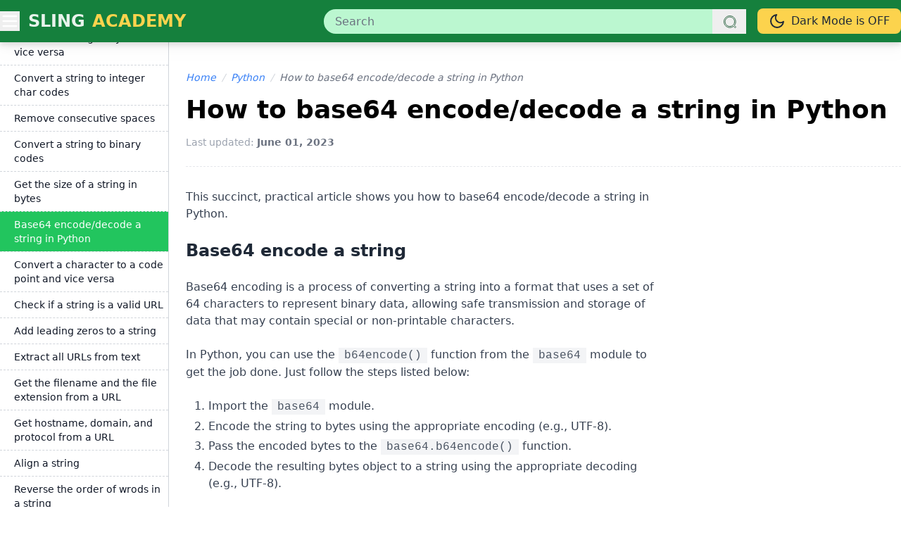

--- FILE ---
content_type: text/html; charset=utf-8
request_url: https://www.slingacademy.com/article/how-to-base64-encode-decode-a-string-in-python/
body_size: 9381
content:
<html lang=en><head><meta charset=UTF-8><meta name=viewport content="width=device-width, initial-scale=1"><meta id=theme-color-meta name=theme-color content=#be185d><link rel="shortcut icon" href=https://www.slingacademy.com/static/images/favicon.png><link rel=stylesheet href="https://www.slingacademy.com/static/css/dist/main.css?v=2025.02.04.46"><script>let androidLightColor = '#15803D'; </script><script defer src="https://www.slingacademy.com/static/js/dist/dark-mode.js?v=2025.02.04.46"></script><link id=highlight-light rel=stylesheet href=https://cdnjs.cloudflare.com/ajax/libs/highlight.js/11.8.0/styles/github.min.css disabled><link id=highlight-dark rel=stylesheet href=https://cdnjs.cloudflare.com/ajax/libs/highlight.js/11.8.0/styles/atom-one-dark.min.css disabled><script>
    document.addEventListener('DOMContentLoaded', () => {
        const highlightLight = document.getElementById('highlight-light');
        const highlightDark = document.getElementById('highlight-dark');

        function useDarkCodeTheme(isDark) {
            highlightLight.disabled = isDark;
            highlightDark.disabled = !isDark;
        }

        const prefersDarkScheme = window.matchMedia('(prefers-color-scheme: dark)');
        const currentTheme = localStorage.getItem('theme');

        if (currentTheme === 'dark') {
            useDarkCodeTheme(true);
        } else if (currentTheme === 'light') {
            useDarkCodeTheme(false);
        } else {
            if (prefersDarkScheme.matches) {
                useDarkCodeTheme(true);
            } else {
                useDarkCodeTheme(false);
            }
        }

        // I expect that someone will see my source code but I'm too lazy to remove my comments
        // System
        prefersDarkScheme.addEventListener('change', (e) => {
            if (!localStorage.getItem('theme')) {
                useDarkCodeTheme(e.matches);
            }
        });

        // Toggle btn
        document.getElementById('theme-switcher').addEventListener('click', () => {
            const isDarkMode = document.body.classList.contains('dark');
            useDarkCodeTheme(!isDarkMode);
        });
    });
</script><script async src="https://www.googletagmanager.com/gtag/js?id=G-CXYTMVPGQ6"></script><script>
        window.dataLayer = window.dataLayer || [];
        function gtag() { dataLayer.push(arguments); }
        gtag('js', new Date());

        gtag('config', 'G-CXYTMVPGQ6');
    </script><script src=https://the.gatekeeperconsent.com/cmp.min.js data-cfasync=false></script><script async src=//www.ezojs.com/ezoic/sa.min.js></script><script>
        window.ezstandalone = window.ezstandalone || {};
        ezstandalone.cmd = ezstandalone.cmd || [];
    </script><meta name=description content="This succinct, practical article shows you how to base64 encode/decode a string in Python.



Base64 encode a string



Base64 encoding is a process of converting a string into a format that uses a set of 64 characters to represent binary..."><title>How to base64 encode/decode a string in Python - Sling Academy</title></head><body id=page-body class="bg-white dark:bg-gray-900"><div id=overlay class="fixed inset-0 bg-black opacity-50 hidden z-[9999]"></div><nav id=side-nav class="fixed top-0 left-0 w-64 max-w-[90vw] h-full bg-gray-800/90 text-white transform -translate-x-full transition-transform duration-300 z-[10000]"><div class="px-6 h-[60px] flex justify-between items-center"><h3 class="text-green-500 text-xl font-semibold">Menu</h3><button id=menu-close class="text-gray-400 hover:text-amber-500 text-2xl font-light">&times;</button></div><div class="mx-6 h-2 border-t border-gray-700 border-dashed"></div><ul class="px-6 py-3 space-y-4 text-sm text-gray-300"><li><a href=https://www.slingacademy.com class="block hover:text-amber-500 duration-300">Home</a></li><li><a href=https://www.slingacademy.com/cat/javascript/ class="block hover:text-amber-500 duration-300"> JvaScript </a></li><li><a href=https://www.slingacademy.com/cat/node-js/ class="block hover:text-amber-500 duration-300"> Node.js </a></li><li><a href=https://www.slingacademy.com/cat/next-js/ class="block hover:text-amber-500 duration-300"> Next.js </a></li><li><a href=https://www.slingacademy.com/cat/flutter/ class="block hover:text-amber-500 duration-300"> Flutter </a></li><li><a href=https://www.slingacademy.com/cat/swift/ class="block hover:text-amber-500 duration-300"> Swift </a></li><li><a href=https://www.slingacademy.com/series/nest-js-tutorials-from-basics-to-advanced/ class="block hover:text-amber-500 duration-300"> NestJS </a></li><div class="mx-6 h-2 border-t border-gray-700 border-dashed"></div><li><a href=https://www.slingacademy.com/cat/python/ class="block hover:text-amber-500 duration-300"> Python </a></li><li><a href=https://www.slingacademy.com/cat/pytorch/ class="block hover:text-amber-500 duration-300"> PyTorch </a></li><li><a href=https://www.slingacademy.com/cat/sample-data/ class="block hover:text-amber-500 duration-300"> Sample Data </a></li><li><a href=https://www.slingacademy.com/cat/fastapi/ class="block hover:text-amber-500 duration-300"> FastAPI </a></li><div class="mx-6 h-2 border-t border-gray-700 border-dashed"></div><li><a href=https://www.slingacademy.com/cat/postgresql/ class="block hover:text-amber-500 duration-300"> PostgreSQL </a></li><li><a href=https://www.slingacademy.com/cat/mysql/ class="block hover:text-amber-500 duration-300"> MySQL </a></li><li><a href=https://www.slingacademy.com/cat/mongodb/ class="block hover:text-amber-500 duration-300"> MongoDB </a></li><li><a href=https://www.slingacademy.com/series/mongoose-js-tutorials/ class="block hover:text-amber-500 duration-300"> Mongoose </a></li><li><a href=https://www.slingacademy.com/cat/sqlalchemy/ class="block hover:text-amber-500 duration-300"> SQLAlchemy </a></li></ul></nav><header id=top-menu class="h-[100px] md:h-[60px] w-full bg-green-700 dark:bg-gray-800 drop-shadow-lg fixed z-20"><div class="my-big-wrapper h-full flex flex-wrap justify-start md:justify-between items-center"><button id=menu-toggle class="order-1 text-white focus:outline-none"><svg xmlns=http://www.w3.org/2000/svg class="h-6 w-6 md:h-7 md:w-7" fill=none viewbox="0 0 24 24" stroke=currentColor><path stroke-linecap=round stroke-linejoin=round stroke-width=2 d="M4 6h16M4 12h16M4 18h16"/></svg></button><a href=https://www.slingacademy.com/ class="order-2 ml-1.5 md:ml-3 text-white/90 font-semibold text-xl md:text-2xl uppercase hover:text-white duration-300"><span>Sling</span><span class="md:ml-[2px] text-amber-300 hover:text-amber-500 dark:text-green-500 dark:hover:text-green-400 duration-300"> Academy </span></a><form class="order-4 md:order-3 my-0 md:ml-auto grow w-full md:max-w-[600px] md:h-full flex items-center" action=https://www.slingacademy.com/search/ method=GET><div class="relative w-full flex"><input type=text name=keyword required maxlength=50 id=keyword class="w-full h-full pl-4 pr-12 py-2 rounded-full bg-green-200 dark:bg-orange-900/20 text-dark/90 dark:text-white/70 focus:outline-none focus:ring-2 focus:ring-orange-500" placeholder=Search value><button type=submit class="absolute top-0 right-0 h-full w-12 flex justify-center items-center"><svg xmlns=http://www.w3.org/2000/svg class="h-5 w-5 text-green-900 dark:text-orange-600/70" fill=none viewbox="0 0 24 24" stroke=currentColor><path d="M 13 3 C 7.4889971 3 3 7.4889971 3 13 C 3 18.511003 7.4889971 23 13 23 C 15.396508 23 17.597385 22.148986 19.322266 20.736328 L 25.292969 26.707031 A 1.0001 1.0001 0 1 0 26.707031 25.292969 L 20.736328 19.322266 C 22.148986 17.597385 23 15.396508 23 13 C 23 7.4889971 18.511003 3 13 3 z M 13 5 C 17.430123 5 21 8.5698774 21 13 C 21 17.430123 17.430123 21 13 21 C 8.5698774 21 5 17.430123 5 13 C 5 8.5698774 8.5698774 5 13 5 z"></path></svg></button></div></form><button id=theme-switcher class="order-3 md:order-4 ml-auto md:ml-4 px-2 md:px-4 py-1 md:py-1.5 bg-amber-300 dark:bg-gray-700 text-sm md:text-base text-gray-800 dark:text-gray-200 rounded-lg flex items-center hover:drop-shadow-md hover:opacity-90 duration-300"><span id=theme-icon class="h-6 w-6"></span><span id=theme-text class=ml-2>Dark Mode is ON</span></button></div></header><div class="w-full h-[100px] md:h-[60px]"></div><script>
    document.addEventListener('DOMContentLoaded', function () {
        const menuToggle = document.getElementById('menu-toggle');
        const sideNav = document.getElementById('side-nav');
        const overlay = document.getElementById('overlay');
        const menuClose = document.getElementById('menu-close');

        menuToggle.addEventListener('click', function () {
            sideNav.classList.toggle('-translate-x-full');
            overlay.classList.toggle('hidden');
        });

        menuClose.addEventListener('click', function () {
            sideNav.classList.add('-translate-x-full');
            overlay.classList.add('hidden');
        });

        overlay.addEventListener('click', function () {
            sideNav.classList.add('-translate-x-full');
            overlay.classList.add('hidden');
        });
    });
</script><div class="my-big-wrapper min-h-[50vh] flex space-x-6"><div id=left-sidebar-wrapper class="custom-scrollbar hidden md:block w-[240px] shrink-0 border-r border-gray-300 dark:border-gray-700 sticky max-h-[calc(100vh-60px)] top-[60px] z-0 overflow-x-hidden overflow-y-auto"><div id=left-sidebar-container class=w-full><div><h3 class="block pl-1 pt-6 pb-3 text-xl font-semibold border-b border-gray-300 dark:border-gray-700"><a class="hover:text-red-500 dark:text-gray-300 duration-300" href=https://www.slingacademy.com/cat/python/ &quot;> Python </a></h3></div><div class=" pb-4"><details class="left-sidebar-collection border-t border-gray-300 dark:border-gray-700" data-id=10 data-is-loaded=0><summary class="pl-1 py-3 text-base font-semibold cursor-pointer dark:text-gray-400"> Python Basics </summary><div><div class=left-sidebar-load-article><p class="block pl-2 md:pl-5 pr-1 py-2 border-t
                            border-dashed border-gray-200 dark:border-gray-800 text-sm text-gray-400 dark:text-gray-500"> Loading... </p></div></div></details><details class="left-sidebar-collection border-t border-gray-300 dark:border-gray-700" data-id=81 data-is-loaded=0><summary class="pl-1 py-3 text-base font-semibold cursor-pointer dark:text-gray-400"> Numbers & Math </summary><div><div class=left-sidebar-load-article><p class="block pl-2 md:pl-5 pr-1 py-2 border-t
                            border-dashed border-gray-200 dark:border-gray-800 text-sm text-gray-400 dark:text-gray-500"> Loading... </p></div></div></details><details class="left-sidebar-collection border-t border-gray-300 dark:border-gray-700" data-id=80 data-is-loaded=0><summary class="pl-1 py-3 text-base font-semibold cursor-pointer dark:text-gray-400"> Control flow </summary><div><div class=left-sidebar-load-article><p class="block pl-2 md:pl-5 pr-1 py-2 border-t
                            border-dashed border-gray-200 dark:border-gray-800 text-sm text-gray-400 dark:text-gray-500"> Loading... </p></div></div></details><details open id=left-sidebar-current-collection class="left-sidebar-collection border-t border-gray-300 dark:border-gray-700" data-id=36 data-is-loaded=0><summary class="pl-1 py-3 text-base font-semibold cursor-pointer dark:text-gray-400"> Strings </summary><div><a href=https://www.slingacademy.com/article/the-modern-python-strings-cheat-sheet/ class="block pl-2 md:pl-5 pr-1 py-2 border-t
                            border-dashed border-gray-300 dark:border-gray-700 text-sm dark:text-gray-400 hover:bg-green-500 hover:text-white duration-300
                            text-gray-900"> The modern Python strings cheat sheet </a><a href=https://www.slingacademy.com/article/the-modern-python-regular-expressions-cheat-sheet/ class="block pl-2 md:pl-5 pr-1 py-2 border-t
                            border-dashed border-gray-300 dark:border-gray-700 text-sm dark:text-gray-400 hover:bg-green-500 hover:text-white duration-300
                            text-gray-900"> The modern Python regular expressions cheat sheet </a><a href=https://www.slingacademy.com/article/python-string-slicing-tutorial-examples/ class="block pl-2 md:pl-5 pr-1 py-2 border-t
                            border-dashed border-gray-300 dark:border-gray-700 text-sm dark:text-gray-400 hover:bg-green-500 hover:text-white duration-300
                            text-gray-900"> String slicing </a><a href=https://www.slingacademy.com/article/python-ways-to-find-the-length-of-a-string/ class="block pl-2 md:pl-5 pr-1 py-2 border-t
                            border-dashed border-gray-300 dark:border-gray-700 text-sm dark:text-gray-400 hover:bg-green-500 hover:text-white duration-300
                            text-gray-900"> Find the length of a string </a><a href=https://www.slingacademy.com/article/python-remove-leading-trailing-whitespace-from-a-string/ class="block pl-2 md:pl-5 pr-1 py-2 border-t
                            border-dashed border-gray-300 dark:border-gray-700 text-sm dark:text-gray-400 hover:bg-green-500 hover:text-white duration-300
                            text-gray-900"> Remove leading/trailing whitespaces </a><a href=https://www.slingacademy.com/article/python-ways-to-format-a-string/ class="block pl-2 md:pl-5 pr-1 py-2 border-t
                            border-dashed border-gray-300 dark:border-gray-700 text-sm dark:text-gray-400 hover:bg-green-500 hover:text-white duration-300
                            text-gray-900"> Ways to format a string </a><a href=https://www.slingacademy.com/article/python-ways-to-reverse-a-string/ class="block pl-2 md:pl-5 pr-1 py-2 border-t
                            border-dashed border-gray-300 dark:border-gray-700 text-sm dark:text-gray-400 hover:bg-green-500 hover:text-white duration-300
                            text-gray-900"> Reverse a string </a><a href=https://www.slingacademy.com/article/python-ways-to-concatenate-strings/ class="block pl-2 md:pl-5 pr-1 py-2 border-t
                            border-dashed border-gray-300 dark:border-gray-700 text-sm dark:text-gray-400 hover:bg-green-500 hover:text-white duration-300
                            text-gray-900"> Concatenate strings </a><a href=https://www.slingacademy.com/article/python-ways-to-check-if-a-string-contains-a-substring/ class="block pl-2 md:pl-5 pr-1 py-2 border-t
                            border-dashed border-gray-300 dark:border-gray-700 text-sm dark:text-gray-400 hover:bg-green-500 hover:text-white duration-300
                            text-gray-900"> Check if a string contains a substring </a><a href=https://www.slingacademy.com/article/python-converting-a-string-to-lowercase-uppercase/ class="block pl-2 md:pl-5 pr-1 py-2 border-t
                            border-dashed border-gray-300 dark:border-gray-700 text-sm dark:text-gray-400 hover:bg-green-500 hover:text-white duration-300
                            text-gray-900"> Convert a string to lowercase/uppercase </a><a href=https://www.slingacademy.com/article/python-ways-to-convert-a-string-into-a-list/ class="block pl-2 md:pl-5 pr-1 py-2 border-t
                            border-dashed border-gray-300 dark:border-gray-700 text-sm dark:text-gray-400 hover:bg-green-500 hover:text-white duration-300
                            text-gray-900"> Convert a string into a list </a><a href=https://www.slingacademy.com/article/python-ways-to-declare-a-multiline-string-block-string/ class="block pl-2 md:pl-5 pr-1 py-2 border-t
                            border-dashed border-gray-300 dark:border-gray-700 text-sm dark:text-gray-400 hover:bg-green-500 hover:text-white duration-300
                            text-gray-900"> Declare a multiline string </a><a href=https://www.slingacademy.com/article/python-capitalize-the-first-letter-of-each-word-in-a-string/ class="block pl-2 md:pl-5 pr-1 py-2 border-t
                            border-dashed border-gray-300 dark:border-gray-700 text-sm dark:text-gray-400 hover:bg-green-500 hover:text-white duration-300
                            text-gray-900"> Capitalize the first letter of each word in a string </a><a href=https://www.slingacademy.com/article/python-how-to-check-if-a-string-is-empty/ class="block pl-2 md:pl-5 pr-1 py-2 border-t
                            border-dashed border-gray-300 dark:border-gray-700 text-sm dark:text-gray-400 hover:bg-green-500 hover:text-white duration-300
                            text-gray-900"> Check if a string is empty </a><a href=https://www.slingacademy.com/article/python-ways-to-count-words-in-a-string/ class="block pl-2 md:pl-5 pr-1 py-2 border-t
                            border-dashed border-gray-300 dark:border-gray-700 text-sm dark:text-gray-400 hover:bg-green-500 hover:text-white duration-300
                            text-gray-900"> Count the number of words in a string </a><a href=https://www.slingacademy.com/article/python-ways-to-compare-2-strings-ignoring-case-sensitivity/ class="block pl-2 md:pl-5 pr-1 py-2 border-t
                            border-dashed border-gray-300 dark:border-gray-700 text-sm dark:text-gray-400 hover:bg-green-500 hover:text-white duration-300
                            text-gray-900"> Compare 2 strings ignoring case sensitivity </a><a href=https://www.slingacademy.com/article/working-with-raw-strings-in-python/ class="block pl-2 md:pl-5 pr-1 py-2 border-t
                            border-dashed border-gray-300 dark:border-gray-700 text-sm dark:text-gray-400 hover:bg-green-500 hover:text-white duration-300
                            text-gray-900"> Raw strings </a><a href=https://www.slingacademy.com/article/working-with-the-str-replace-method-in-python/ class="block pl-2 md:pl-5 pr-1 py-2 border-t
                            border-dashed border-gray-300 dark:border-gray-700 text-sm dark:text-gray-400 hover:bg-green-500 hover:text-white duration-300
                            text-gray-900"> String replace() method </a><a href=https://www.slingacademy.com/article/python-ways-to-remove-substrings-from-a-string/ class="block pl-2 md:pl-5 pr-1 py-2 border-t
                            border-dashed border-gray-300 dark:border-gray-700 text-sm dark:text-gray-400 hover:bg-green-500 hover:text-white duration-300
                            text-gray-900"> Remove one or many substrings from a string </a><a href=https://www.slingacademy.com/article/python-remove-non-alphanumeric-characters-from-a-string/ class="block pl-2 md:pl-5 pr-1 py-2 border-t
                            border-dashed border-gray-300 dark:border-gray-700 text-sm dark:text-gray-400 hover:bg-green-500 hover:text-white duration-300
                            text-gray-900"> Remove all non-alphanumeric characters from a string </a><a href=https://www.slingacademy.com/article/python-ways-to-convert-a-string-to-a-url-slug/ class="block pl-2 md:pl-5 pr-1 py-2 border-t
                            border-dashed border-gray-300 dark:border-gray-700 text-sm dark:text-gray-400 hover:bg-green-500 hover:text-white duration-300
                            text-gray-900"> Convert a string to a URL slug </a><a href=https://www.slingacademy.com/article/python-converting-a-string-to-bytes-and-vice-versa/ class="block pl-2 md:pl-5 pr-1 py-2 border-t
                            border-dashed border-gray-300 dark:border-gray-700 text-sm dark:text-gray-400 hover:bg-green-500 hover:text-white duration-300
                            text-gray-900"> Convert a string to bytes and vice versa </a><a href=https://www.slingacademy.com/article/python-convert-a-string-to-char-codes/ class="block pl-2 md:pl-5 pr-1 py-2 border-t
                            border-dashed border-gray-300 dark:border-gray-700 text-sm dark:text-gray-400 hover:bg-green-500 hover:text-white duration-300
                            text-gray-900"> Convert a string to integer char codes </a><a href=https://www.slingacademy.com/article/python-ways-to-remove-multiple-consecutive-whitespaces/ class="block pl-2 md:pl-5 pr-1 py-2 border-t
                            border-dashed border-gray-300 dark:border-gray-700 text-sm dark:text-gray-400 hover:bg-green-500 hover:text-white duration-300
                            text-gray-900"> Remove consecutive spaces </a><a href=https://www.slingacademy.com/article/python-convert-a-string-to-binary-codes/ class="block pl-2 md:pl-5 pr-1 py-2 border-t
                            border-dashed border-gray-300 dark:border-gray-700 text-sm dark:text-gray-400 hover:bg-green-500 hover:text-white duration-300
                            text-gray-900"> Convert a string to binary codes </a><a href=https://www.slingacademy.com/article/how-to-get-the-size-of-a-string-in-python-in-bytes/ class="block pl-2 md:pl-5 pr-1 py-2 border-t
                            border-dashed border-gray-300 dark:border-gray-700 text-sm dark:text-gray-400 hover:bg-green-500 hover:text-white duration-300
                            text-gray-900"> Get the size of a string in bytes </a><a id=left-sidebar-current-article href=https://www.slingacademy.com/article/how-to-base64-encode-decode-a-string-in-python/ class="block pl-2 md:pl-5 pr-1 py-2 border-t
                            border-dashed border-gray-300 dark:border-gray-700 text-sm dark:text-gray-400 hover:bg-green-500 hover:text-white duration-300
                            
                            bg-green-500 text-white dark:text-white"> Base64 encode/decode a string in Python </a><a href=https://www.slingacademy.com/article/python-convert-a-character-to-a-code-point-and-vice-versa/ class="block pl-2 md:pl-5 pr-1 py-2 border-t
                            border-dashed border-gray-300 dark:border-gray-700 text-sm dark:text-gray-400 hover:bg-green-500 hover:text-white duration-300
                            text-gray-900"> Convert a character to a code point and vice versa </a><a href=https://www.slingacademy.com/article/python-ways-to-check-if-a-string-is-a-valid-url/ class="block pl-2 md:pl-5 pr-1 py-2 border-t
                            border-dashed border-gray-300 dark:border-gray-700 text-sm dark:text-gray-400 hover:bg-green-500 hover:text-white duration-300
                            text-gray-900"> Check if a string is a valid URL </a><a href=https://www.slingacademy.com/article/python-ways-to-add-leading-zeros-to-a-string/ class="block pl-2 md:pl-5 pr-1 py-2 border-t
                            border-dashed border-gray-300 dark:border-gray-700 text-sm dark:text-gray-400 hover:bg-green-500 hover:text-white duration-300
                            text-gray-900"> Add leading zeros to a string </a><a href=https://www.slingacademy.com/article/python-how-to-extract-all-urls-from-text/ class="block pl-2 md:pl-5 pr-1 py-2 border-t
                            border-dashed border-gray-300 dark:border-gray-700 text-sm dark:text-gray-400 hover:bg-green-500 hover:text-white duration-300
                            text-gray-900"> Extract all URLs from text </a><a href=https://www.slingacademy.com/article/python-get-file-name-and-extension-from-url/ class="block pl-2 md:pl-5 pr-1 py-2 border-t
                            border-dashed border-gray-300 dark:border-gray-700 text-sm dark:text-gray-400 hover:bg-green-500 hover:text-white duration-300
                            text-gray-900"> Get the filename and the file extension from a URL </a><a href=https://www.slingacademy.com/article/python-get-hostname-and-protocol-from-a-url/ class="block pl-2 md:pl-5 pr-1 py-2 border-t
                            border-dashed border-gray-300 dark:border-gray-700 text-sm dark:text-gray-400 hover:bg-green-500 hover:text-white duration-300
                            text-gray-900"> Get hostname, domain, and protocol from a URL </a><a href=https://www.slingacademy.com/article/python-how-to-algin-a-string/ class="block pl-2 md:pl-5 pr-1 py-2 border-t
                            border-dashed border-gray-300 dark:border-gray-700 text-sm dark:text-gray-400 hover:bg-green-500 hover:text-white duration-300
                            text-gray-900"> Align a string </a><a href=https://www.slingacademy.com/article/python-how-to-reverse-the-order-of-words-in-a-string/ class="block pl-2 md:pl-5 pr-1 py-2 border-t
                            border-dashed border-gray-300 dark:border-gray-700 text-sm dark:text-gray-400 hover:bg-green-500 hover:text-white duration-300
                            text-gray-900"> Reverse the order of wrods in a string </a><a href=https://www.slingacademy.com/article/python-ways-to-get-a-list-of-unique-words-from-a-string/ class="block pl-2 md:pl-5 pr-1 py-2 border-t
                            border-dashed border-gray-300 dark:border-gray-700 text-sm dark:text-gray-400 hover:bg-green-500 hover:text-white duration-300
                            text-gray-900"> Get a list of unique words from a string </a><a href=https://www.slingacademy.com/article/python-replace-unwanted-words-in-a-string-with-asterisks/ class="block pl-2 md:pl-5 pr-1 py-2 border-t
                            border-dashed border-gray-300 dark:border-gray-700 text-sm dark:text-gray-400 hover:bg-green-500 hover:text-white duration-300
                            text-gray-900"> Replace unwanted words in a string with asterisks </a><a href=https://www.slingacademy.com/article/python-ways-to-convert-a-string-to-a-hexadecimal-value/ class="block pl-2 md:pl-5 pr-1 py-2 border-t
                            border-dashed border-gray-300 dark:border-gray-700 text-sm dark:text-gray-400 hover:bg-green-500 hover:text-white duration-300
                            text-gray-900"> Convert a string to a hexadecimal value </a><a href=https://www.slingacademy.com/article/python-ways-to-generate-random-strings/ class="block pl-2 md:pl-5 pr-1 py-2 border-t
                            border-dashed border-gray-300 dark:border-gray-700 text-sm dark:text-gray-400 hover:bg-green-500 hover:text-white duration-300
                            text-gray-900"> Ways to generate random strings </a><a href=https://www.slingacademy.com/article/python-count-the-frequency-of-each-word-in-a-string/ class="block pl-2 md:pl-5 pr-1 py-2 border-t
                            border-dashed border-gray-300 dark:border-gray-700 text-sm dark:text-gray-400 hover:bg-green-500 hover:text-white duration-300
                            text-gray-900"> Count the frequency of each word in a string </a><a href=https://www.slingacademy.com/article/python-ways-to-generate-random-color-codes/ class="block pl-2 md:pl-5 pr-1 py-2 border-t
                            border-dashed border-gray-300 dark:border-gray-700 text-sm dark:text-gray-400 hover:bg-green-500 hover:text-white duration-300
                            text-gray-900"> Generate random color codes </a><a href=https://www.slingacademy.com/article/python-ways-to-validate-phone-numbers/ class="block pl-2 md:pl-5 pr-1 py-2 border-t
                            border-dashed border-gray-300 dark:border-gray-700 text-sm dark:text-gray-400 hover:bg-green-500 hover:text-white duration-300
                            text-gray-900"> Validate phone numbers </a><a href=https://www.slingacademy.com/article/python-ways-to-remove-html-tags-from-a-string/ class="block pl-2 md:pl-5 pr-1 py-2 border-t
                            border-dashed border-gray-300 dark:border-gray-700 text-sm dark:text-gray-400 hover:bg-green-500 hover:text-white duration-300
                            text-gray-900"> Remove HTML tags from a string </a><a href=https://www.slingacademy.com/article/python-ways-to-unescape-html-entities-in-a-string/ class="block pl-2 md:pl-5 pr-1 py-2 border-t
                            border-dashed border-gray-300 dark:border-gray-700 text-sm dark:text-gray-400 hover:bg-green-500 hover:text-white duration-300
                            text-gray-900"> Unescape HTML entities from a string </a><a href=https://www.slingacademy.com/article/python-3-ways-to-remove-empty-lines-from-a-string/ class="block pl-2 md:pl-5 pr-1 py-2 border-t
                            border-dashed border-gray-300 dark:border-gray-700 text-sm dark:text-gray-400 hover:bg-green-500 hover:text-white duration-300
                            text-gray-900"> Remove empty lines from a string </a><a href=https://www.slingacademy.com/article/python-ways-to-validate-an-email-address/ class="block pl-2 md:pl-5 pr-1 py-2 border-t
                            border-dashed border-gray-300 dark:border-gray-700 text-sm dark:text-gray-400 hover:bg-green-500 hover:text-white duration-300
                            text-gray-900"> Validate an email address </a><a href=https://www.slingacademy.com/article/advanced-dom-interactions-xpath-and-css-selectors-in-playwright/ class="block pl-2 md:pl-5 pr-1 py-2 border-t
                            border-dashed border-gray-300 dark:border-gray-700 text-sm dark:text-gray-400 hover:bg-green-500 hover:text-white duration-300
                            text-gray-900"> Advanced DOM with Playwright Python </a></div></details><details class="left-sidebar-collection border-t border-gray-300 dark:border-gray-700" data-id=32 data-is-loaded=0><summary class="pl-1 py-3 text-base font-semibold cursor-pointer dark:text-gray-400"> Lists </summary><div><div class=left-sidebar-load-article><p class="block pl-2 md:pl-5 pr-1 py-2 border-t
                            border-dashed border-gray-200 dark:border-gray-800 text-sm text-gray-400 dark:text-gray-500"> Loading... </p></div></div></details><details class="left-sidebar-collection border-t border-gray-300 dark:border-gray-700" data-id=31 data-is-loaded=0><summary class="pl-1 py-3 text-base font-semibold cursor-pointer dark:text-gray-400"> Dict, Set, Tuple </summary><div><div class=left-sidebar-load-article><p class="block pl-2 md:pl-5 pr-1 py-2 border-t
                            border-dashed border-gray-200 dark:border-gray-800 text-sm text-gray-400 dark:text-gray-500"> Loading... </p></div></div></details><details class="left-sidebar-collection border-t border-gray-300 dark:border-gray-700" data-id=59 data-is-loaded=0><summary class="pl-1 py-3 text-base font-semibold cursor-pointer dark:text-gray-400"> Network & JSON </summary><div><div class=left-sidebar-load-article><p class="block pl-2 md:pl-5 pr-1 py-2 border-t
                            border-dashed border-gray-200 dark:border-gray-800 text-sm text-gray-400 dark:text-gray-500"> Loading... </p></div></div></details><details class="left-sidebar-collection border-t border-gray-300 dark:border-gray-700" data-id=55 data-is-loaded=0><summary class="pl-1 py-3 text-base font-semibold cursor-pointer dark:text-gray-400"> System & File I/O </summary><div><div class=left-sidebar-load-article><p class="block pl-2 md:pl-5 pr-1 py-2 border-t
                            border-dashed border-gray-200 dark:border-gray-800 text-sm text-gray-400 dark:text-gray-500"> Loading... </p></div></div></details><details class="left-sidebar-collection border-t border-gray-300 dark:border-gray-700" data-id=35 data-is-loaded=0><summary class="pl-1 py-3 text-base font-semibold cursor-pointer dark:text-gray-400"> Date and Time </summary><div><div class=left-sidebar-load-article><p class="block pl-2 md:pl-5 pr-1 py-2 border-t
                            border-dashed border-gray-200 dark:border-gray-800 text-sm text-gray-400 dark:text-gray-500"> Loading... </p></div></div></details><details class="left-sidebar-collection border-t border-gray-300 dark:border-gray-700" data-id=37 data-is-loaded=0><summary class="pl-1 py-3 text-base font-semibold cursor-pointer dark:text-gray-400"> Async & Await </summary><div><div class=left-sidebar-load-article><p class="block pl-2 md:pl-5 pr-1 py-2 border-t
                            border-dashed border-gray-200 dark:border-gray-800 text-sm text-gray-400 dark:text-gray-500"> Loading... </p></div></div></details><details class="left-sidebar-collection border-t border-gray-300 dark:border-gray-700" data-id=91 data-is-loaded=0><summary class="pl-1 py-3 text-base font-semibold cursor-pointer dark:text-gray-400"> Dataclasses </summary><div><div class=left-sidebar-load-article><p class="block pl-2 md:pl-5 pr-1 py-2 border-t
                            border-dashed border-gray-200 dark:border-gray-800 text-sm text-gray-400 dark:text-gray-500"> Loading... </p></div></div></details><details class="left-sidebar-collection border-t border-gray-300 dark:border-gray-700" data-id=38 data-is-loaded=0><summary class="pl-1 py-3 text-base font-semibold cursor-pointer dark:text-gray-400"> Data Persistence </summary><div><div class=left-sidebar-load-article><p class="block pl-2 md:pl-5 pr-1 py-2 border-t
                            border-dashed border-gray-200 dark:border-gray-800 text-sm text-gray-400 dark:text-gray-500"> Loading... </p></div></div></details><details class="left-sidebar-collection border-t border-gray-300 dark:border-gray-700" data-id=162 data-is-loaded=0><summary class="pl-1 py-3 text-base font-semibold cursor-pointer dark:text-gray-400"> Web Scraping </summary><div><div class=left-sidebar-load-article><p class="block pl-2 md:pl-5 pr-1 py-2 border-t
                            border-dashed border-gray-200 dark:border-gray-800 text-sm text-gray-400 dark:text-gray-500"> Loading... </p></div></div></details><details class="left-sidebar-collection border-t border-gray-300 dark:border-gray-700" data-id=163 data-is-loaded=0><summary class="pl-1 py-3 text-base font-semibold cursor-pointer dark:text-gray-400"> Algorithmic trading </summary><div><div class=left-sidebar-load-article><p class="block pl-2 md:pl-5 pr-1 py-2 border-t
                            border-dashed border-gray-200 dark:border-gray-800 text-sm text-gray-400 dark:text-gray-500"> Loading... </p></div></div></details><details class="left-sidebar-collection border-t border-gray-300 dark:border-gray-700" data-id=26 data-is-loaded=0><summary class="pl-1 py-3 text-base font-semibold cursor-pointer dark:text-gray-400"> Fun Examples </summary><div><div class=left-sidebar-load-article><p class="block pl-2 md:pl-5 pr-1 py-2 border-t
                            border-dashed border-gray-200 dark:border-gray-800 text-sm text-gray-400 dark:text-gray-500"> Loading... </p></div></div></details><details class="left-sidebar-collection border-t border-gray-300 dark:border-gray-700" data-id=8 data-is-loaded=0><summary class="pl-1 py-3 text-base font-semibold cursor-pointer dark:text-gray-400"> Common errors </summary><div><div class=left-sidebar-load-article><p class="block pl-2 md:pl-5 pr-1 py-2 border-t
                            border-dashed border-gray-200 dark:border-gray-800 text-sm text-gray-400 dark:text-gray-500"> Loading... </p></div></div></details></div></div></div><script>
    document.addEventListener('DOMContentLoaded', function () {
        const currentArticle = document.querySelector(
            '#left-sidebar-current-article'
        );
        const leftSidebarContainer = document.querySelector(
            '#left-sidebar-container'
        );
        const leftSidebarWrapper = document.querySelector('#left-sidebar-wrapper');

        if (currentArticle) {
            const currentArticlePosition = currentArticle.offsetTop;
            const windowHeight = window.innerHeight;

            if (currentArticlePosition > windowHeight - 300 && windowHeight > 300) {
                leftSidebarWrapper.scrollTo({
                    top: currentArticlePosition - 240,
                    behavior: 'smooth',
                });
            }
        }

        // Loading articles in collection with ID
        const collections = document.querySelectorAll('.left-sidebar-collection');
        collections.forEach((collection) => {
            collection.addEventListener('toggle', function (event) {
                if (collection.open && collection.dataset.isLoaded == 0 && collection.id != "left-sidebar-current-collection") {
                    const collectionId = collection.dataset.id;
                    let apiUrl = "https://www.slingacademy.com/series/api/COLLECTION_ID";
                    apiUrl = apiUrl.replace('COLLECTION_ID', collectionId);

                    fetch(apiUrl)
                        .then((response) => response.json())
                        .then((data) => {
                            console.log(data);
                            
                            const collectionArticles = data.articles;
                            const collectionArticleContainer = collection.querySelector('div');

                            collectionArticleContainer.innerHTML = '';
                            collectionArticles.forEach((collectionArticle) => {
                                const articleLink = document.createElement('a');
                                articleLink.classList.add(
                                    'block',
                                    'pl-2',
                                    'md:pl-5',
                                    'pr-1',
                                    'py-2',
                                    'border-t',
                                    'border-dashed',
                                    'border-gray-300',
                                    'dark:border-gray-700',
                                    'text-sm',
                                    'dark:text-gray-400',
                                    'hover:bg-green-500',
                                    'hover:text-white',
                                    'duration-300'
                                );
                                articleLink.href = "https://www.slingacademy.com/article/SLUG/";
                                articleLink.href = articleLink.href.replace('SLUG', collectionArticle.slug);

                                articleLink.innerHTML = collectionArticle.title;
                                collectionArticleContainer.appendChild(articleLink);
                            });

                            collection.dataset.isLoaded = 1;
                        });
                }
            });
        });
    });


</script><div class="grow flex flex-col pb-20"><section><div class=h-10></div><div class><div class="flex flex-row flex-wrap items-center text-sm italic font-light"><a href=https://www.slingacademy.com/ class="text-blue-500 dark:text-blue-400 hover:text-red-500 duration-300">Home</a><span class="mx-2 text-gray-300 dark:text-gray-400">/</span><a href=https://www.slingacademy.com/cat/python/ class="text-blue-500 dark:text-blue-400 hover:text-blue-200 duration-300">Python</a><span class="mx-2 text-gray-300 dark:text-gray-400">/</span><span class="text-gray-500 dark:text-gray-400">How to base64 encode/decode a string in Python</span></div></div><div class=h-4></div><h1 class="text-4xl font-semibold dark:text-gray-300"> How to base64 encode/decode a string in Python </h1><p class="mt-4 text-sm text-gray-400 dark:text-gray-500"> Last updated: <b class="text-gray-500 dark:text-gray-400 font-semibold"> June 01, 2023 </b></p><div class=h-6></div><div class="h-1 border-t border-gray-200 dark:border-gray-700 border-dashed"></div></section><div class="w-full flex flex-col md:flex-row space-y-6 md:space-x-8 justify-between"><main><div class="grow my-big-wrapper-content"><div class=single-content><p>This succinct, practical article shows you how to base64 encode/decode a string in Python.</p><h2 id=base64-encode-a-string>Base64 encode a string</h2><p>Base64 encoding is a process of converting a string into a format that uses a set of 64 characters to represent binary data, allowing safe transmission and storage of data that may contain special or non-printable characters.</p><p>In Python, you can use the <code>b64encode()</code> function from the <code>base64</code> module to get the job done. Just follow the steps listed below:</p><ol><li>Import the <code>base64</code> module.</li><li>Encode the string to bytes using the appropriate encoding (e.g., UTF-8).</li><li>Pass the encoded bytes to the <code>base64.b64encode()</code> function.</li><li>Decode the resulting bytes object to a string using the appropriate decoding (e.g., UTF-8).</li></ol><p>Code example:</p><pre><code>import base64

string = "Welcome to Sling Academy!"

# Encode using base64.b64encode() function
encoded_string = base64.b64encode(string.encode("utf-8")).decode("utf-8")

print(encoded_string)</code></pre><div><div id=ezoic-pub-ad-placeholder-107></div><script>
                            ezstandalone.cmd.push(function () {
                                ezstandalone.showAds(107)
                            });
                        </script></div><p>Output:</p><pre><code>V2VsY29tZSB0byBTbGluZyBBY2FkZW15IQ==</code></pre><h2 id=decode-a-base64-string-to-a-human-readable-string>Decode a base64 string to a human-readable string</h2><p>Base64 decoding is the reverse process of base64 encoding. It involves converting a base64-encoded string back to its original form and recovering the original data from the encoded representation.</p><p>The way to decode a base64 string in Python is to use the <code>b64decode()</code> function from the <code>base64</code> module. Below are the steps:</p><ol><li>Import the <code>base64</code> module.</li><li>Use the <code>base64.b64decode()</code> function to decode the string.</li><li>Decode the result using the appropriate character encoding (mostly UTF-8).</li></ol><p>Code example:</p><pre><code>import base64

encoded_string = "V2VsY29tZSB0byBTbGluZyBBY2FkZW15IQ=="
decoded_bytes = base64.b64decode(encoded_string)
decoded_string = decoded_bytes.decode("utf-8")

print(decoded_string)</code></pre><p>Output:</p><pre><code>Welcome to Sling Academy!</code></pre></div><p><span class="font-semibold dark:text-gray-400">Next Article: </span><a href=https://www.slingacademy.com/article/python-ways-to-add-leading-zeros-to-a-string/ class="text-blue-500 hover:text-red-500 hover:underline duration-300"> Python: 3 Ways to Add Leading Zeros to a String </a></p><p><span class="font-semibold dark:text-gray-400">Previous Article: </span><a href=https://www.slingacademy.com/article/how-to-get-the-size-of-a-string-in-python-in-bytes/ class="text-blue-500 hover:underline hover:text-red-500 duration-300"> 2 ways to get the size of a string in Python (in bytes) </a></p><p><span class="font-semibold dark:text-gray-400">Series: </span><a href=https://www.slingacademy.com/series/working-with-strings-in-python/ class="text-blue-500 hover:underline hover:text-red-500 duration-300"> Working with Strings in Python </a></p><p class=mt-6><a href=https://www.slingacademy.com/cat/python/ class="px-6 py-1 border border-green-500 text-green-500 rounded-full hover:bg-green-500 hover:text-white duration-300"> Python </a></p><div class="w-full h-6"></div><div class="w-full h-8 border-t border-gray-200 dark:border-gray-800"></div><div class="w-full h-[250px] md:h-[300px] overflow-hidden"><div id=ezoic-pub-ad-placeholder-106></div><script>
        ezstandalone.cmd.push(function () {
            ezstandalone.showAds(106)
        });
    </script></div><div><div class="w-full h-10"></div><p class="font-bold text-base text-green-700 dark:text-gray-300">Related Articles</p><div class="mt-3 mb-3 h-[2px] w-full flex"><div class="h-full w-[150px] bg-green-700 dark:bg-gray-300"></div><div class="h-full grow bg-gray-100 dark:bg-gray-700"></div></div><div class="w-full h-6"></div><div class="grid grid-cols-2 md:grid-cols-3 gap-x-6 gap-y-10"><div class=space-y-4><a href=https://www.slingacademy.com/article/python-how-to-convert-a-dictionary-to-a-query-string/ ><img class="w-full aspect-[2/1] object-cover border border-gray-200 dark:border-gray-700" src=https://www.slingacademy.com/media/thumbnails/2024-11/python-dict-query-string-1.png alt="Python: How to Convert a Dictionary to a Query String"></a><p class="leading-5 font-semibold text-sm dark:text-gray-400 hover:text-amber-500 duration-300"><a href=https://www.slingacademy.com/article/python-how-to-convert-a-dictionary-to-a-query-string/ > Python: How to Convert a Dictionary to a Query String </a></p><p class="text-xs font-light text-gray-500"> February 12, 2024 </p></div><div class=space-y-4><a href=https://www.slingacademy.com/article/python-file-modes-explained/ ><img class="w-full aspect-[2/1] object-cover border border-gray-200 dark:border-gray-700" src=https://www.slingacademy.com/media/thumbnails/2024-11/Python-file-modes-1.png alt="Python File Modes: Explained"></a><p class="leading-5 font-semibold text-sm dark:text-gray-400 hover:text-amber-500 duration-300"><a href=https://www.slingacademy.com/article/python-file-modes-explained/ > Python File Modes: Explained </a></p><p class="text-xs font-light text-gray-500"> August 27, 2023 </p></div><div class=space-y-4><a href=https://www.slingacademy.com/article/python-aiohttp-how-to-download-files-using-streams/ ><img class="w-full aspect-[2/1] object-cover border border-gray-200 dark:border-gray-700" src=https://www.slingacademy.com/media/thumbnails/2024-11/aiohttp-download-1.png alt="Python &#038; aiohttp: How to download files using streams"></a><p class="leading-5 font-semibold text-sm dark:text-gray-400 hover:text-amber-500 duration-300"><a href=https://www.slingacademy.com/article/python-aiohttp-how-to-download-files-using-streams/ > Python &#038; aiohttp: How to download files using streams </a></p><p class="text-xs font-light text-gray-500"> August 20, 2023 </p></div><div class=space-y-4><a href=https://www.slingacademy.com/article/using-aiohttp-to-make-post-requests-in-python/ ><img class="w-full aspect-[2/1] object-cover border border-gray-200 dark:border-gray-700" src=https://www.slingacademy.com/media/thumbnails/2024-11/aiohttp-POST-1.png alt="Using aiohttp to make POST requests in Python (with examples)"></a><p class="leading-5 font-semibold text-sm dark:text-gray-400 hover:text-amber-500 duration-300"><a href=https://www.slingacademy.com/article/using-aiohttp-to-make-post-requests-in-python/ > Using aiohttp to make POST requests in Python (with examples) </a></p><p class="text-xs font-light text-gray-500"> August 20, 2023 </p></div><div class=space-y-4><a href=https://www.slingacademy.com/article/python-asyncio-queue-class/ ><img class="w-full aspect-[2/1] object-cover border border-gray-200 dark:border-gray-700" src=https://www.slingacademy.com/media/thumbnails/2024-11/Python-asyncio-queue-1.png alt="Python asyncio.Queue class (with 3 examples)"></a><p class="leading-5 font-semibold text-sm dark:text-gray-400 hover:text-amber-500 duration-300"><a href=https://www.slingacademy.com/article/python-asyncio-queue-class/ > Python asyncio.Queue class (with 3 examples) </a></p><p class="text-xs font-light text-gray-500"> August 18, 2023 </p></div><div class=space-y-4><a href=https://www.slingacademy.com/article/how-to-setup-python-virtual-environments-venv/ ><img class="w-full aspect-[2/1] object-cover border border-gray-200 dark:border-gray-700" src=https://www.slingacademy.com/media/thumbnails/2024-11/Screenshot-2022-11-19-at-12.49.53.png alt="How to Setup Python Virtual Environments (venv)"></a><p class="leading-5 font-semibold text-sm dark:text-gray-400 hover:text-amber-500 duration-300"><a href=https://www.slingacademy.com/article/how-to-setup-python-virtual-environments-venv/ > How to Setup Python Virtual Environments (venv) </a></p><p class="text-xs font-light text-gray-500"> August 11, 2023 </p></div><div class=space-y-4><a href=https://www.slingacademy.com/article/python-handling-asyncio-exceptions-cancellederror-gracefully/ ><img class="w-full aspect-[2/1] object-cover border border-gray-200 dark:border-gray-700" src=https://www.slingacademy.com/media/thumbnails/2024-11/python-cancelled-error-1.jpeg alt="Python: Handling asyncio.exceptions.CancelledError gracefully"></a><p class="leading-5 font-semibold text-sm dark:text-gray-400 hover:text-amber-500 duration-300"><a href=https://www.slingacademy.com/article/python-handling-asyncio-exceptions-cancellederror-gracefully/ > Python: Handling asyncio.exceptions.CancelledError gracefully </a></p><p class="text-xs font-light text-gray-500"> August 02, 2023 </p></div><div class=space-y-4><a href=https://www.slingacademy.com/article/python-asyncio-wait_for-function/ ><img class="w-full aspect-[2/1] object-cover border border-gray-200 dark:border-gray-700" src=https://www.slingacademy.com/media/thumbnails/2024-11/Python-asyncio-wait_for-1.png alt="Python asyncio.wait_for() function (with examples)"></a><p class="leading-5 font-semibold text-sm dark:text-gray-400 hover:text-amber-500 duration-300"><a href=https://www.slingacademy.com/article/python-asyncio-wait_for-function/ > Python asyncio.wait_for() function (with examples) </a></p><p class="text-xs font-light text-gray-500"> August 02, 2023 </p></div><div class=space-y-4><a href=https://www.slingacademy.com/article/python-linked-lists/ ><img class="w-full aspect-[2/1] object-cover border border-gray-200 dark:border-gray-700" src=https://www.slingacademy.com/media/thumbnails/2024-11/Python-linked-lists-1.png alt="Python Linked Lists: Explanation &#038; Examples"></a><p class="leading-5 font-semibold text-sm dark:text-gray-400 hover:text-amber-500 duration-300"><a href=https://www.slingacademy.com/article/python-linked-lists/ > Python Linked Lists: Explanation &#038; Examples </a></p><p class="text-xs font-light text-gray-500"> July 31, 2023 </p></div><div class=space-y-4><a href=https://www.slingacademy.com/article/python-asyncio-wait-function/ ><img class="w-full aspect-[2/1] object-cover border border-gray-200 dark:border-gray-700" src=https://www.slingacademy.com/media/thumbnails/2024-11/python-asyncio-wait-1.png alt="Python asyncio.wait() function (with examples)"></a><p class="leading-5 font-semibold text-sm dark:text-gray-400 hover:text-amber-500 duration-300"><a href=https://www.slingacademy.com/article/python-asyncio-wait-function/ > Python asyncio.wait() function (with examples) </a></p><p class="text-xs font-light text-gray-500"> July 26, 2023 </p></div><div class=space-y-4><a href=https://www.slingacademy.com/article/python-asyncio-gather-function/ ><img class="w-full aspect-[2/1] object-cover border border-gray-200 dark:border-gray-700" src=https://www.slingacademy.com/media/thumbnails/2024-11/Python-asyncio-gather-1.png alt="Python asyncio.gather() function (with examples)"></a><p class="leading-5 font-semibold text-sm dark:text-gray-400 hover:text-amber-500 duration-300"><a href=https://www.slingacademy.com/article/python-asyncio-gather-function/ > Python asyncio.gather() function (with examples) </a></p><p class="text-xs font-light text-gray-500"> July 26, 2023 </p></div><div class=space-y-4><a href=https://www.slingacademy.com/article/python-match-case-statement/ ><img class="w-full aspect-[2/1] object-cover border border-gray-200 dark:border-gray-700" src=https://www.slingacademy.com/media/thumbnails/2024-11/python-match-case-1.png alt="Python match/case statement (with examples)"></a><p class="leading-5 font-semibold text-sm dark:text-gray-400 hover:text-amber-500 duration-300"><a href=https://www.slingacademy.com/article/python-match-case-statement/ > Python match/case statement (with examples) </a></p><p class="text-xs font-light text-gray-500"> July 18, 2023 </p></div></div><div class="w-full h-8"></div></div><div><div class="w-full h-6"></div><div class="h-6 border-t border-dashed border-gray-100 dark:border-gray-800"></div><p class="font-bold text-base text-gray-700 dark:text-gray-300">You May Also Like</p><div class="w-full h-2"></div><ul class="list-disc list-inside"><li class="my-2 leading-5 dark:text-gray-500"><a href=https://www.slingacademy.com/article/monitoring-volatility-and-daily-averages-using-cryptocompare/ class="font-semibold underline dark:no-underline font-light text-blue-500 hover:text-green-700 duration-300"> Monitoring Volatility and Daily Averages Using cryptocompare </a></li></ul><li class="my-2 leading-5 dark:text-gray-500"><a href=https://www.slingacademy.com/article/advanced-dom-interactions-xpath-and-css-selectors-in-playwright/ class="font-semibold underline dark:no-underline font-light text-blue-500 hover:text-green-700 duration-300"> Advanced DOM Interactions: XPath and CSS Selectors in Playwright (Python) </a></li></ul><li class="my-2 leading-5 dark:text-gray-500"><a href=https://www.slingacademy.com/article/automating-strategy-updates-and-version-control-in-freqtrade/ class="font-semibold underline dark:no-underline font-light text-blue-500 hover:text-green-700 duration-300"> Automating Strategy Updates and Version Control in freqtrade </a></li></ul><li class="my-2 leading-5 dark:text-gray-500"><a href=https://www.slingacademy.com/article/setting-up-a-freqtrade-dashboard-for-real-time-monitoring/ class="font-semibold underline dark:no-underline font-light text-blue-500 hover:text-green-700 duration-300"> Setting Up a freqtrade Dashboard for Real-Time Monitoring </a></li></ul><li class="my-2 leading-5 dark:text-gray-500"><a href=https://www.slingacademy.com/article/deploying-freqtrade-on-a-cloud-server-or-docker-environment/ class="font-semibold underline dark:no-underline font-light text-blue-500 hover:text-green-700 duration-300"> Deploying freqtrade on a Cloud Server or Docker Environment </a></li></ul><li class="my-2 leading-5 dark:text-gray-500"><a href=https://www.slingacademy.com/article/optimizing-strategy-parameters-with-freqtrades-hyperopt/ class="font-semibold underline dark:no-underline font-light text-blue-500 hover:text-green-700 duration-300"> Optimizing Strategy Parameters with freqtrade’s Hyperopt </a></li></ul><li class="my-2 leading-5 dark:text-gray-500"><a href=https://www.slingacademy.com/article/risk-management-setting-stop-loss-trailing-stops-and-roi-in-freqtrade/ class="font-semibold underline dark:no-underline font-light text-blue-500 hover:text-green-700 duration-300"> Risk Management: Setting Stop Loss, Trailing Stops, and ROI in freqtrade </a></li></ul><li class="my-2 leading-5 dark:text-gray-500"><a href=https://www.slingacademy.com/article/integrating-freqtrade-with-ta-lib-and-pandas-ta-indicators/ class="font-semibold underline dark:no-underline font-light text-blue-500 hover:text-green-700 duration-300"> Integrating freqtrade with TA-Lib and pandas-ta Indicators </a></li></ul><li class="my-2 leading-5 dark:text-gray-500"><a href=https://www.slingacademy.com/article/handling-multiple-pairs-and-portfolios-with-freqtrade/ class="font-semibold underline dark:no-underline font-light text-blue-500 hover:text-green-700 duration-300"> Handling Multiple Pairs and Portfolios with freqtrade </a></li></ul><li class="my-2 leading-5 dark:text-gray-500"><a href=https://www.slingacademy.com/article/using-freqtrades-backtesting-and-hyperopt-modules/ class="font-semibold underline dark:no-underline font-light text-blue-500 hover:text-green-700 duration-300"> Using freqtrade’s Backtesting and Hyperopt Modules </a></li></ul><li class="my-2 leading-5 dark:text-gray-500"><a href=https://www.slingacademy.com/article/developing-custom-trading-strategies-for-freqtrade/ class="font-semibold underline dark:no-underline font-light text-blue-500 hover:text-green-700 duration-300"> Developing Custom Trading Strategies for freqtrade </a></li></ul><li class="my-2 leading-5 dark:text-gray-500"><a href=https://www.slingacademy.com/article/debugging-common-freqtrade-errors-exchange-connectivity-and-more/ class="font-semibold underline dark:no-underline font-light text-blue-500 hover:text-green-700 duration-300"> Debugging Common freqtrade Errors: Exchange Connectivity and More </a></li></ul><li class="my-2 leading-5 dark:text-gray-500"><a href=https://www.slingacademy.com/article/configuring-freqtrade-bot-settings-and-strategy-parameters/ class="font-semibold underline dark:no-underline font-light text-blue-500 hover:text-green-700 duration-300"> Configuring freqtrade Bot Settings and Strategy Parameters </a></li></ul><li class="my-2 leading-5 dark:text-gray-500"><a href=https://www.slingacademy.com/article/installing-freqtrade-for-automated-crypto-trading-in-python/ class="font-semibold underline dark:no-underline font-light text-blue-500 hover:text-green-700 duration-300"> Installing freqtrade for Automated Crypto Trading in Python </a></li></ul><li class="my-2 leading-5 dark:text-gray-500"><a href=https://www.slingacademy.com/article/scaling-cryptofeed-for-high-frequency-trading-environments/ class="font-semibold underline dark:no-underline font-light text-blue-500 hover:text-green-700 duration-300"> Scaling cryptofeed for High-Frequency Trading Environments </a></li></ul><li class="my-2 leading-5 dark:text-gray-500"><a href=https://www.slingacademy.com/article/building-a-real-time-market-dashboard-using-cryptofeed-in-python/ class="font-semibold underline dark:no-underline font-light text-blue-500 hover:text-green-700 duration-300"> Building a Real-Time Market Dashboard Using cryptofeed in Python </a></li></ul><li class="my-2 leading-5 dark:text-gray-500"><a href=https://www.slingacademy.com/article/customizing-cryptofeed-callbacks-for-advanced-market-insights/ class="font-semibold underline dark:no-underline font-light text-blue-500 hover:text-green-700 duration-300"> Customizing cryptofeed Callbacks for Advanced Market Insights </a></li></ul><li class="my-2 leading-5 dark:text-gray-500"><a href=https://www.slingacademy.com/article/integrating-cryptofeed-into-automated-trading-bots/ class="font-semibold underline dark:no-underline font-light text-blue-500 hover:text-green-700 duration-300"> Integrating cryptofeed into Automated Trading Bots </a></li></ul><li class="my-2 leading-5 dark:text-gray-500"><a href=https://www.slingacademy.com/article/monitoring-order-book-imbalances-for-trading-signals-via-cryptofeed/ class="font-semibold underline dark:no-underline font-light text-blue-500 hover:text-green-700 duration-300"> Monitoring Order Book Imbalances for Trading Signals via cryptofeed </a></li></ul><li class="my-2 leading-5 dark:text-gray-500"><a href=https://www.slingacademy.com/article/detecting-arbitrage-opportunities-across-exchanges-with-cryptofeed/ class="font-semibold underline dark:no-underline font-light text-blue-500 hover:text-green-700 duration-300"> Detecting Arbitrage Opportunities Across Exchanges with cryptofeed </a></li></ul></div><div class="w-full h-8"></div></div></main><aside class="w-[300px] shrink-0 pt-1.5"><div class=w-full><div id=ezoic-pub-ad-placeholder-101></div><script>
        ezstandalone.cmd.push(function () {
            ezstandalone.showAds(101)
        });
    </script></div><div class=h-2></div><div class=w-full><div id=ezoic-pub-ad-placeholder-188></div><script>
        ezstandalone.cmd.push(function () {
            ezstandalone.showAds(188)
        });
    </script></div><div class=h-2></div><div class=w-full><div id=ezoic-pub-ad-placeholder-189></div><script>
        ezstandalone.cmd.push(function () {
            ezstandalone.showAds(189)
        });
    </script></div><div class=h-2></div><div class=w-full><div id=ezoic-pub-ad-placeholder-104></div><script>
        ezstandalone.cmd.push(function () {
            ezstandalone.showAds(104)
        });
    </script></div></aside></div></div></div><footer class="pt-14 pb-6 border-t border-gray-200 dark:border-gray-700"><div class=my-big-wrapper><div id=ezoic-pub-ad-placeholder-105></div><script>
        ezstandalone.cmd.push(function () {
            ezstandalone.showAds(105)
        });
    </script></div><div class=h-14></div><div class="my-big-wrapper flex flex-col space-y-4"><ul class="flex flex-row flex-wrap justify-center text-sm"><li><a href=https://www.slingacademy.com/info/about class="mr-4 dark:text-gray-400 hover:text-amber-500 duration-300">About</a></li><li><a href=https://www.slingacademy.com/info/privacy-policy class="mr-4 dark:text-gray-400 hover:text-amber-500 duration-300">Privacy Policy</a></li><li><a href=https://www.slingacademy.com/info/terms-of-service class="mr-4 dark:text-gray-400 hover:text-amber-500 duration-300">Terms of Service</a></li><li><a href=https://www.slingacademy.com/info/contact class="mr-4 dark:text-gray-400 hover:text-amber-500 duration-300">Contact</a></li></ul><p class="text-center text-gray-500 dark:text-gray-500 text-sm">&copy; 2022-<span id=current-year></span> Sling Academy</p><script>
            document.getElementById('current-year').textContent = new Date().getFullYear();
        </script><div class=h-4></div></div></footer><script src="https://www.slingacademy.com/static/js/dist/main.js?v=2025.02.04.46"></script><script async src="https://www.slingacademy.com/static/js/dist/toc.js?v=2025.02.04.46"></script><script src=https://cdnjs.cloudflare.com/ajax/libs/highlight.js/11.8.0/highlight.min.js></script><script>
    document.addEventListener("DOMContentLoaded", () => {
        hljs.highlightAll();
    });
</script><script defer src="https://static.cloudflareinsights.com/beacon.min.js/vcd15cbe7772f49c399c6a5babf22c1241717689176015" integrity="sha512-ZpsOmlRQV6y907TI0dKBHq9Md29nnaEIPlkf84rnaERnq6zvWvPUqr2ft8M1aS28oN72PdrCzSjY4U6VaAw1EQ==" data-cf-beacon='{"version":"2024.11.0","token":"d3e509b325384c5e9bb718101b0ff47a","r":1,"server_timing":{"name":{"cfCacheStatus":true,"cfEdge":true,"cfExtPri":true,"cfL4":true,"cfOrigin":true,"cfSpeedBrain":true},"location_startswith":null}}' crossorigin="anonymous"></script>
</body></html>

--- FILE ---
content_type: text/css; charset=utf-8
request_url: https://www.slingacademy.com/static/css/dist/main.css?v=2025.02.04.46
body_size: 12501
content:
*, ::before, ::after{
    --tw-border-spacing-x: 0;
    --tw-border-spacing-y: 0;
    --tw-translate-x: 0;
    --tw-translate-y: 0;
    --tw-rotate: 0;
    --tw-skew-x: 0;
    --tw-skew-y: 0;
    --tw-scale-x: 1;
    --tw-scale-y: 1;
    --tw-pan-x:  ;
    --tw-pan-y:  ;
    --tw-pinch-zoom:  ;
    --tw-scroll-snap-strictness: proximity;
    --tw-gradient-from-position:  ;
    --tw-gradient-via-position:  ;
    --tw-gradient-to-position:  ;
    --tw-ordinal:  ;
    --tw-slashed-zero:  ;
    --tw-numeric-figure:  ;
    --tw-numeric-spacing:  ;
    --tw-numeric-fraction:  ;
    --tw-ring-inset:  ;
    --tw-ring-offset-width: 0px;
    --tw-ring-offset-color: #fff;
    --tw-ring-color: rgba(59, 130, 246, 0.5);
    --tw-ring-offset-shadow: 0 0 rgba(0,0,0,0);
    --tw-ring-shadow: 0 0 rgba(0,0,0,0);
    --tw-shadow: 0 0 rgba(0,0,0,0);
    --tw-shadow-colored: 0 0 rgba(0,0,0,0);
    --tw-blur:  ;
    --tw-brightness:  ;
    --tw-contrast:  ;
    --tw-grayscale:  ;
    --tw-hue-rotate:  ;
    --tw-invert:  ;
    --tw-saturate:  ;
    --tw-sepia:  ;
    --tw-drop-shadow:  ;
    --tw-backdrop-blur:  ;
    --tw-backdrop-brightness:  ;
    --tw-backdrop-contrast:  ;
    --tw-backdrop-grayscale:  ;
    --tw-backdrop-hue-rotate:  ;
    --tw-backdrop-invert:  ;
    --tw-backdrop-opacity:  ;
    --tw-backdrop-saturate:  ;
    --tw-backdrop-sepia:  ;
    --tw-contain-size:  ;
    --tw-contain-layout:  ;
    --tw-contain-paint:  ;
    --tw-contain-style:  ;
}

::backdrop{
    --tw-border-spacing-x: 0;
    --tw-border-spacing-y: 0;
    --tw-translate-x: 0;
    --tw-translate-y: 0;
    --tw-rotate: 0;
    --tw-skew-x: 0;
    --tw-skew-y: 0;
    --tw-scale-x: 1;
    --tw-scale-y: 1;
    --tw-pan-x:  ;
    --tw-pan-y:  ;
    --tw-pinch-zoom:  ;
    --tw-scroll-snap-strictness: proximity;
    --tw-gradient-from-position:  ;
    --tw-gradient-via-position:  ;
    --tw-gradient-to-position:  ;
    --tw-ordinal:  ;
    --tw-slashed-zero:  ;
    --tw-numeric-figure:  ;
    --tw-numeric-spacing:  ;
    --tw-numeric-fraction:  ;
    --tw-ring-inset:  ;
    --tw-ring-offset-width: 0px;
    --tw-ring-offset-color: #fff;
    --tw-ring-color: rgba(59, 130, 246, 0.5);
    --tw-ring-offset-shadow: 0 0 rgba(0,0,0,0);
    --tw-ring-shadow: 0 0 rgba(0,0,0,0);
    --tw-shadow: 0 0 rgba(0,0,0,0);
    --tw-shadow-colored: 0 0 rgba(0,0,0,0);
    --tw-blur:  ;
    --tw-brightness:  ;
    --tw-contrast:  ;
    --tw-grayscale:  ;
    --tw-hue-rotate:  ;
    --tw-invert:  ;
    --tw-saturate:  ;
    --tw-sepia:  ;
    --tw-drop-shadow:  ;
    --tw-backdrop-blur:  ;
    --tw-backdrop-brightness:  ;
    --tw-backdrop-contrast:  ;
    --tw-backdrop-grayscale:  ;
    --tw-backdrop-hue-rotate:  ;
    --tw-backdrop-invert:  ;
    --tw-backdrop-opacity:  ;
    --tw-backdrop-saturate:  ;
    --tw-backdrop-sepia:  ;
    --tw-contain-size:  ;
    --tw-contain-layout:  ;
    --tw-contain-paint:  ;
    --tw-contain-style:  ;
}/*
! tailwindcss v3.4.14 | MIT License | https://tailwindcss.com
*//*
1. Prevent padding and border from affecting element width. (https://github.com/mozdevs/cssremedy/issues/4)
2. Allow adding a border to an element by just adding a border-width. (https://github.com/tailwindcss/tailwindcss/pull/116)
*/

*,
::before,
::after {
  box-sizing: border-box; /* 1 */
  border-width: 0; /* 2 */
  border-style: solid; /* 2 */
  border-color: #e5e7eb; /* 2 */
}

::before,
::after {
  --tw-content: '';
}

/*
1. Use a consistent sensible line-height in all browsers.
2. Prevent adjustments of font size after orientation changes in iOS.
3. Use a more readable tab size.
4. Use the user's configured `sans` font-family by default.
5. Use the user's configured `sans` font-feature-settings by default.
6. Use the user's configured `sans` font-variation-settings by default.
7. Disable tap highlights on iOS
*/

html,
:host {
  line-height: 1.5; /* 1 */
  -webkit-text-size-adjust: 100%; /* 2 */
  -moz-tab-size: 4; /* 3 */
  -o-tab-size: 4;
     tab-size: 4; /* 3 */
  font-family: ui-sans-serif, system-ui, -apple-system, Segoe UI, Roboto, Ubuntu, Cantarell, Noto Sans, sans-serif, "Apple Color Emoji", "Segoe UI Emoji", "Segoe UI Symbol", "Noto Color Emoji"; /* 4 */
  font-feature-settings: normal; /* 5 */
  font-variation-settings: normal; /* 6 */
  -webkit-tap-highlight-color: transparent; /* 7 */
}

/*
1. Remove the margin in all browsers.
2. Inherit line-height from `html` so users can set them as a class directly on the `html` element.
*/

body {
  margin: 0; /* 1 */
  line-height: inherit; /* 2 */
}

/*
1. Add the correct height in Firefox.
2. Correct the inheritance of border color in Firefox. (https://bugzilla.mozilla.org/show_bug.cgi?id=190655)
3. Ensure horizontal rules are visible by default.
*/

hr {
  height: 0; /* 1 */
  color: inherit; /* 2 */
  border-top-width: 1px; /* 3 */
}

/*
Add the correct text decoration in Chrome, Edge, and Safari.
*/

abbr:where([title]) {
  text-decoration: underline;
  -webkit-text-decoration: underline dotted;
          text-decoration: underline dotted;
}

/*
Remove the default font size and weight for headings.
*/

h1,
h2,
h3,
h4,
h5,
h6 {
  font-size: inherit;
  font-weight: inherit;
}

/*
Reset links to optimize for opt-in styling instead of opt-out.
*/

a {
  color: inherit;
  text-decoration: inherit;
}

/*
Add the correct font weight in Edge and Safari.
*/

b,
strong {
  font-weight: bolder;
}

/*
1. Use the user's configured `mono` font-family by default.
2. Use the user's configured `mono` font-feature-settings by default.
3. Use the user's configured `mono` font-variation-settings by default.
4. Correct the odd `em` font sizing in all browsers.
*/

code,
kbd,
samp,
pre {
  font-family: ui-monospace, SFMono-Regular, Menlo, Monaco, Consolas, "Liberation Mono", "Courier New", monospace; /* 1 */
  font-feature-settings: normal; /* 2 */
  font-variation-settings: normal; /* 3 */
  font-size: 1em; /* 4 */
}

/*
Add the correct font size in all browsers.
*/

small {
  font-size: 80%;
}

/*
Prevent `sub` and `sup` elements from affecting the line height in all browsers.
*/

sub,
sup {
  font-size: 75%;
  line-height: 0;
  position: relative;
  vertical-align: baseline;
}

sub {
  bottom: -0.25em;
}

sup {
  top: -0.5em;
}

/*
1. Remove text indentation from table contents in Chrome and Safari. (https://bugs.chromium.org/p/chromium/issues/detail?id=999088, https://bugs.webkit.org/show_bug.cgi?id=201297)
2. Correct table border color inheritance in all Chrome and Safari. (https://bugs.chromium.org/p/chromium/issues/detail?id=935729, https://bugs.webkit.org/show_bug.cgi?id=195016)
3. Remove gaps between table borders by default.
*/

table {
  text-indent: 0; /* 1 */
  border-color: inherit; /* 2 */
  border-collapse: collapse; /* 3 */
}

/*
1. Change the font styles in all browsers.
2. Remove the margin in Firefox and Safari.
3. Remove default padding in all browsers.
*/

button,
input,
optgroup,
select,
textarea {
  font-family: inherit; /* 1 */
  font-feature-settings: inherit; /* 1 */
  font-variation-settings: inherit; /* 1 */
  font-size: 100%; /* 1 */
  font-weight: inherit; /* 1 */
  line-height: inherit; /* 1 */
  letter-spacing: inherit; /* 1 */
  color: inherit; /* 1 */
  margin: 0; /* 2 */
  padding: 0; /* 3 */
}

/*
Remove the inheritance of text transform in Edge and Firefox.
*/

button,
select {
  text-transform: none;
}

/*
1. Correct the inability to style clickable types in iOS and Safari.
2. Remove default button styles.
*/

button,
input:where([type='button']),
input:where([type='reset']),
input:where([type='submit']) {
  -webkit-appearance: button; /* 1 */
  background-color: transparent; /* 2 */
  background-image: none; /* 2 */
}

/*
Use the modern Firefox focus style for all focusable elements.
*/

:-moz-focusring {
  outline: auto;
}

/*
Remove the additional `:invalid` styles in Firefox. (https://github.com/mozilla/gecko-dev/blob/2f9eacd9d3d995c937b4251a5557d95d494c9be1/layout/style/res/forms.css#L728-L737)
*/

:-moz-ui-invalid {
  box-shadow: none;
}

/*
Add the correct vertical alignment in Chrome and Firefox.
*/

progress {
  vertical-align: baseline;
}

/*
Correct the cursor style of increment and decrement buttons in Safari.
*/

::-webkit-inner-spin-button,
::-webkit-outer-spin-button {
  height: auto;
}

/*
1. Correct the odd appearance in Chrome and Safari.
2. Correct the outline style in Safari.
*/

[type='search'] {
  -webkit-appearance: textfield; /* 1 */
  outline-offset: -2px; /* 2 */
}

/*
Remove the inner padding in Chrome and Safari on macOS.
*/

::-webkit-search-decoration {
  -webkit-appearance: none;
}

/*
1. Correct the inability to style clickable types in iOS and Safari.
2. Change font properties to `inherit` in Safari.
*/

::-webkit-file-upload-button {
  -webkit-appearance: button; /* 1 */
  font: inherit; /* 2 */
}

/*
Add the correct display in Chrome and Safari.
*/

summary {
  display: list-item;
}

/*
Removes the default spacing and border for appropriate elements.
*/

blockquote,
dl,
dd,
h1,
h2,
h3,
h4,
h5,
h6,
hr,
figure,
p,
pre {
  margin: 0;
}

fieldset {
  margin: 0;
  padding: 0;
}

legend {
  padding: 0;
}

ol,
ul,
menu {
  list-style: none;
  margin: 0;
  padding: 0;
}

/*
Reset default styling for dialogs.
*/
dialog {
  padding: 0;
}

/*
Prevent resizing textareas horizontally by default.
*/

textarea {
  resize: vertical;
}

/*
1. Reset the default placeholder opacity in Firefox. (https://github.com/tailwindlabs/tailwindcss/issues/3300)
2. Set the default placeholder color to the user's configured gray 400 color.
*/

input::-moz-placeholder, textarea::-moz-placeholder {
  opacity: 1; /* 1 */
  color: #9ca3af; /* 2 */
}

input::placeholder,
textarea::placeholder {
  opacity: 1; /* 1 */
  color: #9ca3af; /* 2 */
}

/*
Set the default cursor for buttons.
*/

button,
[role="button"] {
  cursor: pointer;
}

/*
Make sure disabled buttons don't get the pointer cursor.
*/
:disabled {
  cursor: default;
}

/*
1. Make replaced elements `display: block` by default. (https://github.com/mozdevs/cssremedy/issues/14)
2. Add `vertical-align: middle` to align replaced elements more sensibly by default. (https://github.com/jensimmons/cssremedy/issues/14#issuecomment-634934210)
   This can trigger a poorly considered lint error in some tools but is included by design.
*/

img,
svg,
video,
canvas,
audio,
iframe,
embed,
object {
  display: block; /* 1 */
  vertical-align: middle; /* 2 */
}

/*
Constrain images and videos to the parent width and preserve their intrinsic aspect ratio. (https://github.com/mozdevs/cssremedy/issues/14)
*/

img,
video {
  max-width: 100%;
  height: auto;
}

/* Make elements with the HTML hidden attribute stay hidden by default */
[hidden]:where(:not([hidden="until-found"])) {
  display: none;
}

[type='text'],input:where(:not([type])),[type='email'],[type='url'],[type='password'],[type='number'],[type='date'],[type='datetime-local'],[type='month'],[type='search'],[type='tel'],[type='time'],[type='week'],[multiple],textarea,select{
    -webkit-appearance: none;
       -moz-appearance: none;
            appearance: none;
    background-color: #fff;
    border-color: #6b7280;
    border-width: 1px;
    border-radius: 0px;
    padding-top: 0.5rem;
    padding-right: 0.75rem;
    padding-bottom: 0.5rem;
    padding-left: 0.75rem;
    font-size: 1rem;
    line-height: 1.5rem;
    --tw-shadow: 0 0 rgba(0,0,0,0);
}

[type='text']:focus, input:where(:not([type])):focus, [type='email']:focus, [type='url']:focus, [type='password']:focus, [type='number']:focus, [type='date']:focus, [type='datetime-local']:focus, [type='month']:focus, [type='search']:focus, [type='tel']:focus, [type='time']:focus, [type='week']:focus, [multiple]:focus, textarea:focus, select:focus{
    outline: 2px solid transparent;
    outline-offset: 2px;
    --tw-ring-inset: var(--tw-empty,/*!*/ /*!*/);
    --tw-ring-offset-width: 0px;
    --tw-ring-offset-color: #fff;
    --tw-ring-color: #2563eb;
    --tw-ring-offset-shadow: var(--tw-ring-inset) 0 0 0 var(--tw-ring-offset-width) var(--tw-ring-offset-color);
    --tw-ring-shadow: var(--tw-ring-inset) 0 0 0 calc(1px + var(--tw-ring-offset-width)) var(--tw-ring-color);
    box-shadow: /*!*/ /*!*/ 0 0 0 0px #fff, /*!*/ /*!*/ 0 0 0 calc(1px + 0px) #2563eb, var(--tw-shadow);
    box-shadow: var(--tw-ring-offset-shadow), var(--tw-ring-shadow), var(--tw-shadow);
    border-color: #2563eb;
}

input::-moz-placeholder, textarea::-moz-placeholder{
    color: #6b7280;
    opacity: 1;
}

input::placeholder,textarea::placeholder{
    color: #6b7280;
    opacity: 1;
}

::-webkit-datetime-edit-fields-wrapper{
    padding: 0;
}

::-webkit-date-and-time-value{
    min-height: 1.5em;
    text-align: inherit;
}

::-webkit-datetime-edit{
    display: inline-flex;
}

::-webkit-datetime-edit,::-webkit-datetime-edit-year-field,::-webkit-datetime-edit-month-field,::-webkit-datetime-edit-day-field,::-webkit-datetime-edit-hour-field,::-webkit-datetime-edit-minute-field,::-webkit-datetime-edit-second-field,::-webkit-datetime-edit-millisecond-field,::-webkit-datetime-edit-meridiem-field{
    padding-top: 0;
    padding-bottom: 0;
}

select{
    background-image: url("data:image/svg+xml,%3csvg xmlns='http://www.w3.org/2000/svg' fill='none' viewBox='0 0 20 20'%3e%3cpath stroke='%236b7280' stroke-linecap='round' stroke-linejoin='round' stroke-width='1.5' d='M6 8l4 4 4-4'/%3e%3c/svg%3e");
    background-position: right 0.5rem center;
    background-repeat: no-repeat;
    background-size: 1.5em 1.5em;
    padding-right: 2.5rem;
    -webkit-print-color-adjust: exact;
            print-color-adjust: exact;
}

[multiple],[size]:where(select:not([size="1"])){
    background-image: none;
    background-image: initial;
    background-position: 0 0;
    background-position: initial;
    background-repeat: repeat;
    background-repeat: initial;
    background-size: auto auto;
    background-size: initial;
    padding-right: 0.75rem;
    -webkit-print-color-adjust: inherit;
            print-color-adjust: inherit;
}

[type='checkbox'],[type='radio']{
    -webkit-appearance: none;
       -moz-appearance: none;
            appearance: none;
    padding: 0;
    -webkit-print-color-adjust: exact;
            print-color-adjust: exact;
    display: inline-block;
    vertical-align: middle;
    background-origin: border-box;
    -webkit-user-select: none;
       -moz-user-select: none;
            user-select: none;
    flex-shrink: 0;
    height: 1rem;
    width: 1rem;
    color: #2563eb;
    background-color: #fff;
    border-color: #6b7280;
    border-width: 1px;
    --tw-shadow: 0 0 rgba(0,0,0,0);
}

[type='checkbox']{
    border-radius: 0px;
}

[type='radio']{
    border-radius: 100%;
}

[type='checkbox']:focus,[type='radio']:focus{
    outline: 2px solid transparent;
    outline-offset: 2px;
    --tw-ring-inset: var(--tw-empty,/*!*/ /*!*/);
    --tw-ring-offset-width: 2px;
    --tw-ring-offset-color: #fff;
    --tw-ring-color: #2563eb;
    --tw-ring-offset-shadow: var(--tw-ring-inset) 0 0 0 var(--tw-ring-offset-width) var(--tw-ring-offset-color);
    --tw-ring-shadow: var(--tw-ring-inset) 0 0 0 calc(2px + var(--tw-ring-offset-width)) var(--tw-ring-color);
    box-shadow: /*!*/ /*!*/ 0 0 0 0px #fff, /*!*/ /*!*/ 0 0 0 calc(2px + 2px) #2563eb, var(--tw-shadow);
    box-shadow: var(--tw-ring-offset-shadow), var(--tw-ring-shadow), var(--tw-shadow);
}

[type='checkbox']:checked,[type='radio']:checked{
    border-color: transparent;
    background-color: currentColor;
    background-size: 100% 100%;
    background-position: center;
    background-repeat: no-repeat;
}

[type='checkbox']:checked{
    background-image: url("data:image/svg+xml,%3csvg viewBox='0 0 16 16' fill='white' xmlns='http://www.w3.org/2000/svg'%3e%3cpath d='M12.207 4.793a1 1 0 010 1.414l-5 5a1 1 0 01-1.414 0l-2-2a1 1 0 011.414-1.414L6.5 9.086l4.293-4.293a1 1 0 011.414 0z'/%3e%3c/svg%3e");
}

@media (forced-colors: active) {

    [type='checkbox']:checked{
        -webkit-appearance: auto;
           -moz-appearance: auto;
                appearance: auto;
    }
}

[type='radio']:checked{
    background-image: url("data:image/svg+xml,%3csvg viewBox='0 0 16 16' fill='white' xmlns='http://www.w3.org/2000/svg'%3e%3ccircle cx='8' cy='8' r='3'/%3e%3c/svg%3e");
}

@media (forced-colors: active) {

    [type='radio']:checked{
        -webkit-appearance: auto;
           -moz-appearance: auto;
                appearance: auto;
    }
}

[type='checkbox']:checked:hover,[type='checkbox']:checked:focus,[type='radio']:checked:hover,[type='radio']:checked:focus{
    border-color: transparent;
    background-color: currentColor;
}

[type='checkbox']:indeterminate{
    background-image: url("data:image/svg+xml,%3csvg xmlns='http://www.w3.org/2000/svg' fill='none' viewBox='0 0 16 16'%3e%3cpath stroke='white' stroke-linecap='round' stroke-linejoin='round' stroke-width='2' d='M4 8h8'/%3e%3c/svg%3e");
    border-color: transparent;
    background-color: currentColor;
    background-size: 100% 100%;
    background-position: center;
    background-repeat: no-repeat;
}

@media (forced-colors: active) {

    [type='checkbox']:indeterminate{
        -webkit-appearance: auto;
           -moz-appearance: auto;
                appearance: auto;
    }
}

[type='checkbox']:indeterminate:hover,[type='checkbox']:indeterminate:focus{
    border-color: transparent;
    background-color: currentColor;
}

[type='file']{
    background: transparent none repeat 0 0 / auto auto padding-box border-box scroll;
    background: initial;
    border-color: inherit;
    border-width: 0;
    border-radius: 0;
    padding: 0;
    font-size: inherit;
    line-height: inherit;
}

[type='file']:focus{
    outline: 1px solid ButtonText;
    outline: 1px auto -webkit-focus-ring-color;
}
    /* Apply smooth scrolling to the entire HTML document */
    html {
        scroll-behavior: smooth;
    }
.container{
    width: 100%;
}
@media (min-width: 640px){

    .container{
        max-width: 640px;
    }
}
@media (min-width: 768px){

    .container{
        max-width: 768px;
    }
}
@media (min-width: 1024px){

    .container{
        max-width: 1024px;
    }
}
@media (min-width: 1280px){

    .container{
        max-width: 1280px;
    }
}
@media (min-width: 1536px){

    .container{
        max-width: 1536px;
    }
}
.my-big-wrapper{
    width: 100%;
}
@media (min-width: 640px){

    .my-big-wrapper{
        max-width: 640px;
    }
}
@media (min-width: 768px){

    .my-big-wrapper{
        max-width: 768px;
    }
}
@media (min-width: 1024px){

    .my-big-wrapper{
        max-width: 1024px;
    }
}
@media (min-width: 1280px){

    .my-big-wrapper{
        max-width: 1280px;
    }
}
@media (min-width: 1536px){

    .my-big-wrapper{
        max-width: 1536px;
    }
}
.my-big-wrapper{
    margin-left: auto;
    margin-right: auto;
    max-width: 1324px;
    padding-left: 1rem;
    padding-right: 1rem;
}
@media (min-width: 768px){

    .my-big-wrapper{
        padding-left: 0px;
        padding-right: 0px;
    }
}
.my-wrapper{
    width: 100%;
}
@media (min-width: 640px){

    .my-wrapper{
        max-width: 640px;
    }
}
@media (min-width: 768px){

    .my-wrapper{
        max-width: 768px;
    }
}
@media (min-width: 1024px){

    .my-wrapper{
        max-width: 1024px;
    }
}
@media (min-width: 1280px){

    .my-wrapper{
        max-width: 1280px;
    }
}
@media (min-width: 1536px){

    .my-wrapper{
        max-width: 1536px;
    }
}
.my-wrapper{
    margin-left: auto;
    margin-right: auto;
    max-width: 1280px;
    padding-left: 1rem;
    padding-right: 1rem;
}
@media (min-width: 768px){

    .my-wrapper{
        padding-left: 0px;
        padding-right: 0px;
    }
}
.my-content-wrapper{
    margin-left: auto;
    margin-right: auto;
    max-width: 800px;
}
/* Scrollbar styling */
.custom-scrollbar::-webkit-scrollbar {
        width: 12px;
    }
.custom-scrollbar::-webkit-scrollbar-track {
        background-color: #f7fafc;
        background-color: var(--scrollbar-track-color); /* Dynamic track color */
        border-radius: 6px;
    }
.custom-scrollbar::-webkit-scrollbar-thumb {
        background-color: #c6f6d5;
        background-color: var(--scrollbar-thumb-color); /* Dynamic thumb color */
        border-radius: 6px;
        border: 3px solid #f7fafc;
        border: 3px solid var(--scrollbar-track-color); /* Padding around thumb */
    }
.custom-scrollbar::-webkit-scrollbar-thumb:hover {
        background-color: #68d391;
        background-color: var(--scrollbar-thumb-hover-color); /* Dynamic hover color */
    }
.single-content{
    overflow: hidden;
    font-size: 1rem;
    line-height: 1.5rem;
    --tw-text-opacity: 1;
    color: rgba(55, 65, 81, 1);
    color: rgba(55, 65, 81, var(--tw-text-opacity));
}
.single-content:where(.dark, .dark *){
    --tw-text-opacity: 1;
    color: rgba(156, 163, 175, 1);
    color: rgba(156, 163, 175, var(--tw-text-opacity));
}
.single-content kbd{
    --tw-bg-opacity: 1;
    background-color: rgba(229, 231, 235, 1);
    background-color: rgba(229, 231, 235, var(--tw-bg-opacity));
    padding-left: 0.75rem;
    padding-right: 0.75rem;
    padding-top: 0.125rem;
    padding-bottom: 0.125rem;
    font-size: 0.875rem;
    line-height: 1.25rem;
    --tw-text-opacity: 1;
    color: rgba(75, 85, 99, 1);
    color: rgba(75, 85, 99, var(--tw-text-opacity));
}
.single-content kbd:where(.dark, .dark *){
    --tw-bg-opacity: 1;
    background-color: rgba(31, 41, 55, 1);
    background-color: rgba(31, 41, 55, var(--tw-bg-opacity));
    --tw-text-opacity: 1;
    color: rgba(209, 213, 219, 1);
    color: rgba(209, 213, 219, var(--tw-text-opacity));
}
.single-content mark.has-inline-color{
    padding-left: 0.5rem;
    padding-right: 0.5rem;
    padding-top: 1px;
    padding-bottom: 1px;
    font-weight: 300;
}
.single-content strong,
      .single-content b{
    font-weight: 700;
    --tw-text-opacity: 1;
    color: rgba(31, 41, 55, 1);
    color: rgba(31, 41, 55, var(--tw-text-opacity));
}
.single-content strong:where(.dark, .dark *),
      .single-content b:where(.dark, .dark *){
    --tw-text-opacity: 1;
    color: rgba(209, 213, 219, 1);
    color: rgba(209, 213, 219, var(--tw-text-opacity));
}
.single-content a{
    --tw-text-opacity: 1;
    color: rgba(59, 130, 246, 1);
    color: rgba(59, 130, 246, var(--tw-text-opacity));
    text-decoration-line: underline;
}
.single-content a:hover{
    --tw-text-opacity: 1;
    color: rgba(249, 115, 22, 1);
    color: rgba(249, 115, 22, var(--tw-text-opacity));
    transition-duration: 300ms;
}
.single-content img{
    max-width: 100%;
}
.single-content blockquote{
    margin-top: 1.5rem;
    margin-bottom: 1.5rem;
    border-left-width: 4px;
    --tw-border-opacity: 1;
    border-color: rgba(59, 130, 246, 1);
    border-color: rgba(59, 130, 246, var(--tw-border-opacity));
    background-color: rgba(59, 130, 246, 0.1);
    padding-top: 0.25rem;
    padding-bottom: 0.25rem;
    padding-left: 1rem;
    padding-right: 0.75rem;
}
.single-content blockquote:where(.dark, .dark *){
    --tw-border-opacity: 1;
    border-color: rgba(96, 165, 250, 1);
    border-color: rgba(96, 165, 250, var(--tw-border-opacity));
    background-color: rgba(96, 165, 250, 0.1);
}
.single-content blockquote p{
    margin-top: 0.25rem;
    margin-bottom: 0.25rem;
}
.single-content figure.alignleft,
      .single-content img.alignleft{
    margin-right: 1rem;
}
.single-content figure.alignright,
      .single-content img.alignright{
    margin-left: 1rem;
}
.single-content figure.aligncenter,.single-content figure.image,.single-content img.aligncenter{
    margin-left: auto;
    margin-right: auto;
    margin-top: 2rem;
    margin-bottom: 1.5rem;
}
.single-content figure.size-full{
    width: 100%;
}
.single-content figcaption{
    font-size: 0.875rem;
    line-height: 1.25rem;
    font-style: italic;
    --tw-text-opacity: 1;
    color: rgba(156, 163, 175, 1);
    color: rgba(156, 163, 175, var(--tw-text-opacity));
}
.single-content figcaption:where(.dark, .dark *){
    --tw-text-opacity: 1;
    color: rgba(107, 114, 128, 1);
    color: rgba(107, 114, 128, var(--tw-text-opacity));
}
.single-content p{
    margin-top: 1.5rem;
    margin-bottom: 1.5rem;
}
.single-content p:first-of-type{
    padding-top: 0.25rem;
}
.single-content ul,
      .single-content ol{
    padding-bottom: 1rem;
}
.single-content ul{
    list-style-type: disc;
}
.single-content ol{
    list-style-type: decimal;
}
.single-content li{
    margin-top: 0.25rem;
    margin-bottom: 0.25rem;
    margin-left: 2rem;
}
.single-content li p{
    margin-top: 0.25rem;
    margin-bottom: 0.25rem;
}
.single-content pre{
    margin-top: 1.5rem;
    margin-bottom: 1.5rem;
    display: flex;
    --tw-bg-opacity: 1;
    background-color: rgba(243, 244, 246, 1);
    background-color: rgba(243, 244, 246, var(--tw-bg-opacity));
    font-size: 0.875rem;
    line-height: 1.25rem;
}
.single-content pre:where(.dark, .dark *){
    --tw-bg-opacity: 1;
    background-color: rgba(31, 41, 55, 1);
    background-color: rgba(31, 41, 55, var(--tw-bg-opacity));
}
.single-content pre {
        word-wrap: break-word;
        word-wrap: break-word;
        word-break: break-all;
        word-break: break-word;
        white-space: pre-wrap;
      }
.single-content pre code{
    --tw-bg-opacity: 1;
    background-color: rgba(243, 244, 246, 1);
    background-color: rgba(243, 244, 246, var(--tw-bg-opacity));
    padding-top: 0.75rem;
    padding-bottom: 0.75rem;
    padding-left: 1.25rem;
    padding-right: 1.25rem;
}
.single-content pre code:where(.dark, .dark *){
    --tw-bg-opacity: 1;
    background-color: rgba(31, 41, 55, 1);
    background-color: rgba(31, 41, 55, var(--tw-bg-opacity));
}
.single-content p>code,
      .single-content li>code,
      .single-content table>code{
    --tw-bg-opacity: 1;
    background-color: rgba(243, 244, 246, 1);
    background-color: rgba(243, 244, 246, var(--tw-bg-opacity));
    padding-left: 0.5rem;
    padding-right: 0.5rem;
    padding-top: 0.125rem;
    padding-bottom: 0.125rem;
    font-size: 1rem;
    line-height: 1.5rem;
    --tw-text-opacity: 1;
    color: rgba(75, 85, 99, 1);
    color: rgba(75, 85, 99, var(--tw-text-opacity));
}
.single-content p>code:where(.dark, .dark *),
      .single-content li>code:where(.dark, .dark *),
      .single-content table>code:where(.dark, .dark *){
    --tw-bg-opacity: 1;
    background-color: rgba(31, 41, 55, 1);
    background-color: rgba(31, 41, 55, var(--tw-bg-opacity));
    --tw-text-opacity: 1;
    color: rgba(209, 213, 219, 1);
    color: rgba(209, 213, 219, var(--tw-text-opacity));
}
.single-content h1,
      .single-content h2,
      .single-content h3,
      .single-content h4,
      .single-content h5,
      .single-content h6{
    margin-top: 1.5rem;
    margin-right: 0px;
    margin-bottom: 1rem;
    margin-left: 0px;
}
.single-content h1{
    font-size: 2.25rem;
    line-height: 2.5rem;
    font-weight: 700;
    --tw-text-opacity: 1;
    color: rgba(31, 41, 55, 1);
    color: rgba(31, 41, 55, var(--tw-text-opacity));
}
.single-content h1:where(.dark, .dark *){
    --tw-text-opacity: 1;
    color: rgba(229, 231, 235, 1);
    color: rgba(229, 231, 235, var(--tw-text-opacity));
}
.single-content h2{
    font-size: 1.5rem;
    line-height: 2rem;
    font-weight: 600;
    --tw-text-opacity: 1;
    color: rgba(31, 41, 55, 1);
    color: rgba(31, 41, 55, var(--tw-text-opacity));
}
.single-content h2:where(.dark, .dark *){
    --tw-text-opacity: 1;
    color: rgba(209, 213, 219, 1);
    color: rgba(209, 213, 219, var(--tw-text-opacity));
}
.single-content h3{
    font-size: 1.25rem;
    line-height: 1.75rem;
    font-weight: 600;
    --tw-text-opacity: 1;
    color: rgba(55, 65, 81, 1);
    color: rgba(55, 65, 81, var(--tw-text-opacity));
}
.single-content h3:where(.dark, .dark *){
    --tw-text-opacity: 1;
    color: rgba(209, 213, 219, 1);
    color: rgba(209, 213, 219, var(--tw-text-opacity));
}
.single-content h4{
    font-size: 1.125rem;
    line-height: 1.75rem;
    font-weight: 600;
    --tw-text-opacity: 1;
    color: rgba(55, 65, 81, 1);
    color: rgba(55, 65, 81, var(--tw-text-opacity));
}
.single-content h4:where(.dark, .dark *){
    --tw-text-opacity: 1;
    color: rgba(209, 213, 219, 1);
    color: rgba(209, 213, 219, var(--tw-text-opacity));
}
.single-content h5{
    font-size: 1rem;
    line-height: 1.5rem;
    font-weight: 600;
    --tw-text-opacity: 1;
    color: rgba(55, 65, 81, 1);
    color: rgba(55, 65, 81, var(--tw-text-opacity));
}
.single-content h5:where(.dark, .dark *){
    --tw-text-opacity: 1;
    color: rgba(209, 213, 219, 1);
    color: rgba(209, 213, 219, var(--tw-text-opacity));
}
.single-content h6{
    font-size: 0.875rem;
    line-height: 1.25rem;
    font-weight: 600;
    --tw-text-opacity: 1;
    color: rgba(55, 65, 81, 1);
    color: rgba(55, 65, 81, var(--tw-text-opacity));
}
.single-content h6:where(.dark, .dark *){
    --tw-text-opacity: 1;
    color: rgba(209, 213, 219, 1);
    color: rgba(209, 213, 219, var(--tw-text-opacity));
}
.single-content table{
    margin-top: 0.5rem;
    margin-bottom: 0.5rem;
    overflow-x: auto;
    width: 100%;
    table-layout: auto;
    border-collapse: collapse;
}
.single-content table td,
        .single-content table th{
    border-width: 1px;
    --tw-border-opacity: 1;
    border-color: rgba(209, 213, 219, 1);
    border-color: rgba(209, 213, 219, var(--tw-border-opacity));
    padding-left: 0.75rem;
    padding-right: 0.75rem;
    padding-top: 0.5rem;
    padding-bottom: 0.5rem;
    font-size: 0.875rem;
    line-height: 1.25rem;
    --tw-text-opacity: 1;
    color: rgba(55, 65, 81, 1);
    color: rgba(55, 65, 81, var(--tw-text-opacity));
}
.single-content table td:where(.dark, .dark *),
        .single-content table th:where(.dark, .dark *){
    --tw-border-opacity: 1;
    border-color: rgba(75, 85, 99, 1);
    border-color: rgba(75, 85, 99, var(--tw-border-opacity));
    --tw-text-opacity: 1;
    color: rgba(156, 163, 175, 1);
    color: rgba(156, 163, 175, var(--tw-text-opacity));
}
.single-content table{
  
        border-collapse: collapse;
}
.toc_wrapper{
    margin-top: 2rem;
    margin-bottom: 2rem;
    display: flex;
    width: 100%;
}
.toc{
    display: inline-block;
    min-width: 300px;
    border-radius: 0.125rem;
    border-width: 1px;
    --tw-border-opacity: 1;
    border-color: rgba(229, 231, 235, 1);
    border-color: rgba(229, 231, 235, var(--tw-border-opacity));
    --tw-bg-opacity: 1;
    background-color: rgba(249, 250, 251, 1);
    background-color: rgba(249, 250, 251, var(--tw-bg-opacity));
    padding-left: 1rem;
    padding-right: 1rem;
    padding-top: 0.75rem;
    padding-bottom: 1rem;
}
.toc:where(.dark, .dark *){
    --tw-border-opacity: 1;
    border-color: rgba(55, 65, 81, 1);
    border-color: rgba(55, 65, 81, var(--tw-border-opacity));
    --tw-bg-opacity: 1;
    background-color: rgba(31, 41, 55, 1);
    background-color: rgba(31, 41, 55, var(--tw-bg-opacity));
}
.toc h2{
    margin-top: 0px;
    margin-bottom: 0.5rem;
    font-size: 1rem;
    line-height: 1.5rem;
    font-weight: 600;
    --tw-text-opacity: 1;
    color: rgba(75, 85, 99, 1);
    color: rgba(75, 85, 99, var(--tw-text-opacity));
}
.toc h2:where(.dark, .dark *){
    --tw-text-opacity: 1;
    color: rgba(156, 163, 175, 1);
    color: rgba(156, 163, 175, var(--tw-text-opacity));
}
.toc ol{
    list-style-position: outside;
    list-style-type: decimal;
    padding-bottom: 0px;
}
.toc ol ol{
    margin-left: 0.5rem;
}
.toc ol ol ol{
    margin-left: 1rem;
}
.toc ol ol ol ol{
    margin-left: 1.5rem;
}
.toc li{
    --tw-text-opacity: 1;
    color: rgba(107, 114, 128, 1);
    color: rgba(107, 114, 128, var(--tw-text-opacity));
}
.toc li:where(.dark, .dark *){
    --tw-text-opacity: 1;
    color: rgba(107, 114, 128, 1);
    color: rgba(107, 114, 128, var(--tw-text-opacity));
}
.toc li a{
    text-decoration-line: none;
}
.toc li a:hover{
    text-decoration-line: underline;
    transition-duration: 300ms;
}
.static{
    position: static;
}
.fixed{
    position: fixed;
}
.absolute{
    position: absolute;
}
.relative{
    position: relative;
}
.sticky{
    position: sticky;
}
.inset-0{
    top: 0px;
    right: 0px;
    bottom: 0px;
    left: 0px;
}
.left-0{
    left: 0px;
}
.right-0{
    right: 0px;
}
.top-0{
    top: 0px;
}
.top-\[60px\]{
    top: 60px;
}
.top-\[80px\]{
    top: 80px;
}
.z-0{
    z-index: 0;
}
.z-20{
    z-index: 20;
}
.z-\[10000\]{
    z-index: 10000;
}
.z-\[20000\]{
    z-index: 20000;
}
.z-\[9999\]{
    z-index: 9999;
}
.order-1{
    order: 1;
}
.order-2{
    order: 2;
}
.order-3{
    order: 3;
}
.order-4{
    order: 4;
}
.col-span-6{
    grid-column: span 6 / span 6;
}
.col-span-8{
    grid-column: span 8 / span 8;
}
.col-start-8{
    grid-column-start: 8;
}
.col-end-9{
    grid-column-end: 9;
}
.mx-2{
    margin-left: 0.5rem;
    margin-right: 0.5rem;
}
.mx-6{
    margin-left: 1.5rem;
    margin-right: 1.5rem;
}
.mx-auto{
    margin-left: auto;
    margin-right: auto;
}
.my-0{
    margin-top: 0px;
    margin-bottom: 0px;
}
.my-1\.5{
    margin-top: 0.375rem;
    margin-bottom: 0.375rem;
}
.my-10{
    margin-top: 2.5rem;
    margin-bottom: 2.5rem;
}
.my-2{
    margin-top: 0.5rem;
    margin-bottom: 0.5rem;
}
.my-4{
    margin-top: 1rem;
    margin-bottom: 1rem;
}
.my-6{
    margin-top: 1.5rem;
    margin-bottom: 1.5rem;
}
.-mt-5{
    margin-top: -1.25rem;
}
.mb-10{
    margin-bottom: 2.5rem;
}
.mb-14{
    margin-bottom: 3.5rem;
}
.mb-3{
    margin-bottom: 0.75rem;
}
.mb-6{
    margin-bottom: 1.5rem;
}
.mb-8{
    margin-bottom: 2rem;
}
.ml-1\.5{
    margin-left: 0.375rem;
}
.ml-2{
    margin-left: 0.5rem;
}
.ml-3{
    margin-left: 0.75rem;
}
.ml-\[240px\]{
    margin-left: 240px;
}
.ml-\[2px\]{
    margin-left: 2px;
}
.ml-auto{
    margin-left: auto;
}
.mr-4{
    margin-right: 1rem;
}
.mr-5{
    margin-right: 1.25rem;
}
.mt-0{
    margin-top: 0px;
}
.mt-2{
    margin-top: 0.5rem;
}
.mt-3{
    margin-top: 0.75rem;
}
.mt-4{
    margin-top: 1rem;
}
.mt-5{
    margin-top: 1.25rem;
}
.mt-6{
    margin-top: 1.5rem;
}
.mt-8{
    margin-top: 2rem;
}
.block{
    display: block;
}
.inline-block{
    display: inline-block;
}
.flex{
    display: flex;
}
.inline-flex{
    display: inline-flex;
}
.table{
    display: table;
}
.grid{
    display: grid;
}
.hidden{
    display: none;
}
.aspect-\[2\/1\]{
    aspect-ratio: 2/1;
}
.aspect-\[3\/2\]{
    aspect-ratio: 3/2;
}
.aspect-\[5\/3\]{
    aspect-ratio: 5/3;
}
.h-1{
    height: 0.25rem;
}
.h-10{
    height: 2.5rem;
}
.h-12{
    height: 3rem;
}
.h-14{
    height: 3.5rem;
}
.h-2{
    height: 0.5rem;
}
.h-20{
    height: 5rem;
}
.h-3{
    height: 0.75rem;
}
.h-4{
    height: 1rem;
}
.h-5{
    height: 1.25rem;
}
.h-6{
    height: 1.5rem;
}
.h-7{
    height: 1.75rem;
}
.h-8{
    height: 2rem;
}
.h-\[100px\]{
    height: 100px;
}
.h-\[140px\]{
    height: 140px;
}
.h-\[15vh\]{
    height: 15vh;
}
.h-\[250px\]{
    height: 250px;
}
.h-\[2px\]{
    height: 2px;
}
.h-\[300px\]{
    height: 300px;
}
.h-\[34px\]{
    height: 34px;
}
.h-\[50px\]{
    height: 50px;
}
.h-\[600px\]{
    height: 600px;
}
.h-\[60px\]{
    height: 60px;
}
.h-auto{
    height: auto;
}
.h-full{
    height: 100%;
}
.h-screen{
    height: 100vh;
}
.max-h-\[calc\(100vh-60px\)\]{
    max-height: calc(100vh - 60px);
}
.min-h-20{
    min-height: 5rem;
}
.min-h-\[140px\]{
    min-height: 140px;
}
.min-h-\[250px\]{
    min-height: 250px;
}
.min-h-\[50vh\]{
    min-height: 50vh;
}
.min-h-\[55vh\]{
    min-height: 55vh;
}
.w-12{
    width: 3rem;
}
.w-24{
    width: 6rem;
}
.w-5{
    width: 1.25rem;
}
.w-6{
    width: 1.5rem;
}
.w-64{
    width: 16rem;
}
.w-7{
    width: 1.75rem;
}
.w-8{
    width: 2rem;
}
.w-\[150px\]{
    width: 150px;
}
.w-\[200px\]{
    width: 200px;
}
.w-\[240px\]{
    width: 240px;
}
.w-\[280px\]{
    width: 280px;
}
.w-\[300px\]{
    width: 300px;
}
.w-\[34px\]{
    width: 34px;
}
.w-\[500px\]{
    width: 500px;
}
.w-\[600px\]{
    width: 600px;
}
.w-\[90px\]{
    width: 90px;
}
.w-\[90vw\]{
    width: 90vw;
}
.w-\[calc\(100vw_-_240px\)\]{
    width: calc(100vw - 240px);
}
.w-full{
    width: 100%;
}
.min-w-\[120px\]{
    min-width: 120px;
}
.min-w-\[150px\]{
    min-width: 150px;
}
.min-w-\[200px\]{
    min-width: 200px;
}
.min-w-\[300px\]{
    min-width: 300px;
}
.min-w-\[600px\]{
    min-width: 600px;
}
.max-w-\[1280px\]{
    max-width: 1280px;
}
.max-w-\[200px\]{
    max-width: 200px;
}
.max-w-\[480px\]{
    max-width: 480px;
}
.max-w-\[728px\]{
    max-width: 728px;
}
.max-w-\[90vw\]{
    max-width: 90vw;
}
.max-w-full{
    max-width: 100%;
}
.shrink-0{
    flex-shrink: 0;
}
.grow{
    flex-grow: 1;
}
.table-auto{
    table-layout: auto;
}
.border-collapse{
    border-collapse: collapse;
}
.-translate-x-full{
    --tw-translate-x: -100%;
    transform: translate(-100%, var(--tw-translate-y)) rotate(var(--tw-rotate)) skewX(var(--tw-skew-x)) skewY(var(--tw-skew-y)) scaleX(var(--tw-scale-x)) scaleY(var(--tw-scale-y));
    transform: translate(var(--tw-translate-x), var(--tw-translate-y)) rotate(var(--tw-rotate)) skewX(var(--tw-skew-x)) skewY(var(--tw-skew-y)) scaleX(var(--tw-scale-x)) scaleY(var(--tw-scale-y));
}
.transform{
    transform: translate(var(--tw-translate-x), var(--tw-translate-y)) rotate(var(--tw-rotate)) skewX(var(--tw-skew-x)) skewY(var(--tw-skew-y)) scaleX(var(--tw-scale-x)) scaleY(var(--tw-scale-y));
}
@keyframes spin{

    to{
        transform: rotate(360deg);
    }
}
.animate-spin{
    animation: spin 1s linear infinite;
}
.cursor-not-allowed{
    cursor: not-allowed;
}
.cursor-pointer{
    cursor: pointer;
}
.resize-none{
    resize: none;
}
.resize{
    resize: both;
}
.list-inside{
    list-style-position: inside;
}
.list-disc{
    list-style-type: disc;
}
.grid-cols-1{
    grid-template-columns: repeat(1, minmax(0, 1fr));
}
.grid-cols-2{
    grid-template-columns: repeat(2, minmax(0, 1fr));
}
.flex-row{
    flex-direction: row;
}
.flex-col{
    flex-direction: column;
}
.flex-wrap{
    flex-wrap: wrap;
}
.items-start{
    align-items: flex-start;
}
.items-center{
    align-items: center;
}
.justify-start{
    justify-content: flex-start;
}
.justify-end{
    justify-content: flex-end;
}
.justify-center{
    justify-content: center;
}
.justify-between{
    justify-content: space-between;
}
.gap-4{
    gap: 1rem;
}
.gap-x-4{
    -moz-column-gap: 1rem;
         column-gap: 1rem;
}
.gap-x-6{
    -moz-column-gap: 1.5rem;
         column-gap: 1.5rem;
}
.gap-x-8{
    -moz-column-gap: 2rem;
         column-gap: 2rem;
}
.gap-y-10{
    row-gap: 2.5rem;
}
.gap-y-12{
    row-gap: 3rem;
}
.gap-y-6{
    row-gap: 1.5rem;
}
.space-x-1 > :not([hidden]) ~ :not([hidden]){
    --tw-space-x-reverse: 0;
    margin-right: calc(0.25rem * 0);
    margin-right: calc(0.25rem * var(--tw-space-x-reverse));
    margin-left: calc(0.25rem * (1 - 0));
    margin-left: calc(0.25rem * (1 - var(--tw-space-x-reverse)));
    margin-left: calc(0.25rem * calc(1 - 0));
    margin-left: calc(0.25rem * calc(1 - var(--tw-space-x-reverse)));
}
.space-x-2 > :not([hidden]) ~ :not([hidden]){
    --tw-space-x-reverse: 0;
    margin-right: calc(0.5rem * 0);
    margin-right: calc(0.5rem * var(--tw-space-x-reverse));
    margin-left: calc(0.5rem * (1 - 0));
    margin-left: calc(0.5rem * (1 - var(--tw-space-x-reverse)));
    margin-left: calc(0.5rem * calc(1 - 0));
    margin-left: calc(0.5rem * calc(1 - var(--tw-space-x-reverse)));
}
.space-x-3 > :not([hidden]) ~ :not([hidden]){
    --tw-space-x-reverse: 0;
    margin-right: calc(0.75rem * 0);
    margin-right: calc(0.75rem * var(--tw-space-x-reverse));
    margin-left: calc(0.75rem * (1 - 0));
    margin-left: calc(0.75rem * (1 - var(--tw-space-x-reverse)));
    margin-left: calc(0.75rem * calc(1 - 0));
    margin-left: calc(0.75rem * calc(1 - var(--tw-space-x-reverse)));
}
.space-x-4 > :not([hidden]) ~ :not([hidden]){
    --tw-space-x-reverse: 0;
    margin-right: calc(1rem * 0);
    margin-right: calc(1rem * var(--tw-space-x-reverse));
    margin-left: calc(1rem * (1 - 0));
    margin-left: calc(1rem * (1 - var(--tw-space-x-reverse)));
    margin-left: calc(1rem * calc(1 - 0));
    margin-left: calc(1rem * calc(1 - var(--tw-space-x-reverse)));
}
.space-x-6 > :not([hidden]) ~ :not([hidden]){
    --tw-space-x-reverse: 0;
    margin-right: calc(1.5rem * 0);
    margin-right: calc(1.5rem * var(--tw-space-x-reverse));
    margin-left: calc(1.5rem * (1 - 0));
    margin-left: calc(1.5rem * (1 - var(--tw-space-x-reverse)));
    margin-left: calc(1.5rem * calc(1 - 0));
    margin-left: calc(1.5rem * calc(1 - var(--tw-space-x-reverse)));
}
.space-x-8 > :not([hidden]) ~ :not([hidden]){
    --tw-space-x-reverse: 0;
    margin-right: calc(2rem * 0);
    margin-right: calc(2rem * var(--tw-space-x-reverse));
    margin-left: calc(2rem * (1 - 0));
    margin-left: calc(2rem * (1 - var(--tw-space-x-reverse)));
    margin-left: calc(2rem * calc(1 - 0));
    margin-left: calc(2rem * calc(1 - var(--tw-space-x-reverse)));
}
.space-y-1 > :not([hidden]) ~ :not([hidden]){
    --tw-space-y-reverse: 0;
    margin-top: calc(0.25rem * (1 - 0));
    margin-top: calc(0.25rem * (1 - var(--tw-space-y-reverse)));
    margin-top: calc(0.25rem * calc(1 - 0));
    margin-top: calc(0.25rem * calc(1 - var(--tw-space-y-reverse)));
    margin-bottom: calc(0.25rem * 0);
    margin-bottom: calc(0.25rem * var(--tw-space-y-reverse));
}
.space-y-10 > :not([hidden]) ~ :not([hidden]){
    --tw-space-y-reverse: 0;
    margin-top: calc(2.5rem * (1 - 0));
    margin-top: calc(2.5rem * (1 - var(--tw-space-y-reverse)));
    margin-top: calc(2.5rem * calc(1 - 0));
    margin-top: calc(2.5rem * calc(1 - var(--tw-space-y-reverse)));
    margin-bottom: calc(2.5rem * 0);
    margin-bottom: calc(2.5rem * var(--tw-space-y-reverse));
}
.space-y-2 > :not([hidden]) ~ :not([hidden]){
    --tw-space-y-reverse: 0;
    margin-top: calc(0.5rem * (1 - 0));
    margin-top: calc(0.5rem * (1 - var(--tw-space-y-reverse)));
    margin-top: calc(0.5rem * calc(1 - 0));
    margin-top: calc(0.5rem * calc(1 - var(--tw-space-y-reverse)));
    margin-bottom: calc(0.5rem * 0);
    margin-bottom: calc(0.5rem * var(--tw-space-y-reverse));
}
.space-y-3 > :not([hidden]) ~ :not([hidden]){
    --tw-space-y-reverse: 0;
    margin-top: calc(0.75rem * (1 - 0));
    margin-top: calc(0.75rem * (1 - var(--tw-space-y-reverse)));
    margin-top: calc(0.75rem * calc(1 - 0));
    margin-top: calc(0.75rem * calc(1 - var(--tw-space-y-reverse)));
    margin-bottom: calc(0.75rem * 0);
    margin-bottom: calc(0.75rem * var(--tw-space-y-reverse));
}
.space-y-4 > :not([hidden]) ~ :not([hidden]){
    --tw-space-y-reverse: 0;
    margin-top: calc(1rem * (1 - 0));
    margin-top: calc(1rem * (1 - var(--tw-space-y-reverse)));
    margin-top: calc(1rem * calc(1 - 0));
    margin-top: calc(1rem * calc(1 - var(--tw-space-y-reverse)));
    margin-bottom: calc(1rem * 0);
    margin-bottom: calc(1rem * var(--tw-space-y-reverse));
}
.space-y-6 > :not([hidden]) ~ :not([hidden]){
    --tw-space-y-reverse: 0;
    margin-top: calc(1.5rem * (1 - 0));
    margin-top: calc(1.5rem * (1 - var(--tw-space-y-reverse)));
    margin-top: calc(1.5rem * calc(1 - 0));
    margin-top: calc(1.5rem * calc(1 - var(--tw-space-y-reverse)));
    margin-bottom: calc(1.5rem * 0);
    margin-bottom: calc(1.5rem * var(--tw-space-y-reverse));
}
.space-y-8 > :not([hidden]) ~ :not([hidden]){
    --tw-space-y-reverse: 0;
    margin-top: calc(2rem * (1 - 0));
    margin-top: calc(2rem * (1 - var(--tw-space-y-reverse)));
    margin-top: calc(2rem * calc(1 - 0));
    margin-top: calc(2rem * calc(1 - var(--tw-space-y-reverse)));
    margin-bottom: calc(2rem * 0);
    margin-bottom: calc(2rem * var(--tw-space-y-reverse));
}
.overflow-hidden{
    overflow: hidden;
}
.overflow-y-auto{
    overflow-y: auto;
}
.overflow-x-hidden{
    overflow-x: hidden;
}
.truncate{
    overflow: hidden;
    text-overflow: ellipsis;
    white-space: nowrap;
}
.text-ellipsis{
    text-overflow: ellipsis;
}
.break-all{
    word-break: break-all;
}
.rounded{
    border-radius: 0.25rem;
}
.rounded-full{
    border-radius: 9999px;
}
.rounded-lg{
    border-radius: 0.5rem;
}
.rounded-md{
    border-radius: 0.375rem;
}
.rounded-sm{
    border-radius: 0.125rem;
}
.rounded-xl{
    border-radius: 0.75rem;
}
.rounded-t-md{
    border-top-left-radius: 0.375rem;
    border-top-right-radius: 0.375rem;
}
.border{
    border-width: 1px;
}
.border-2{
    border-width: 2px;
}
.border-4{
    border-width: 4px;
}
.border-b{
    border-bottom-width: 1px;
}
.border-r{
    border-right-width: 1px;
}
.border-t{
    border-top-width: 1px;
}
.border-dashed{
    border-style: dashed;
}
.border-dotted{
    border-style: dotted;
}
.border-amber-500{
    --tw-border-opacity: 1;
    border-color: rgba(245, 158, 11, 1);
    border-color: rgba(245, 158, 11, var(--tw-border-opacity));
}
.border-blue-400{
    --tw-border-opacity: 1;
    border-color: rgba(96, 165, 250, 1);
    border-color: rgba(96, 165, 250, var(--tw-border-opacity));
}
.border-blue-500{
    --tw-border-opacity: 1;
    border-color: rgba(59, 130, 246, 1);
    border-color: rgba(59, 130, 246, var(--tw-border-opacity));
}
.border-gray-100{
    --tw-border-opacity: 1;
    border-color: rgba(243, 244, 246, 1);
    border-color: rgba(243, 244, 246, var(--tw-border-opacity));
}
.border-gray-200{
    --tw-border-opacity: 1;
    border-color: rgba(229, 231, 235, 1);
    border-color: rgba(229, 231, 235, var(--tw-border-opacity));
}
.border-gray-300{
    --tw-border-opacity: 1;
    border-color: rgba(209, 213, 219, 1);
    border-color: rgba(209, 213, 219, var(--tw-border-opacity));
}
.border-gray-500{
    --tw-border-opacity: 1;
    border-color: rgba(107, 114, 128, 1);
    border-color: rgba(107, 114, 128, var(--tw-border-opacity));
}
.border-gray-600{
    --tw-border-opacity: 1;
    border-color: rgba(75, 85, 99, 1);
    border-color: rgba(75, 85, 99, var(--tw-border-opacity));
}
.border-gray-700{
    --tw-border-opacity: 1;
    border-color: rgba(55, 65, 81, 1);
    border-color: rgba(55, 65, 81, var(--tw-border-opacity));
}
.border-gray-800{
    --tw-border-opacity: 1;
    border-color: rgba(31, 41, 55, 1);
    border-color: rgba(31, 41, 55, var(--tw-border-opacity));
}
.border-green-500{
    --tw-border-opacity: 1;
    border-color: rgba(34, 197, 94, 1);
    border-color: rgba(34, 197, 94, var(--tw-border-opacity));
}
.border-green-500\/50{
    border-color: rgba(34, 197, 94, 0.5);
}
.border-pink-700{
    --tw-border-opacity: 1;
    border-color: rgba(190, 24, 93, 1);
    border-color: rgba(190, 24, 93, var(--tw-border-opacity));
}
.border-red-500\/50{
    border-color: rgba(239, 68, 68, 0.5);
}
.border-zinc-300{
    --tw-border-opacity: 1;
    border-color: rgba(212, 212, 216, 1);
    border-color: rgba(212, 212, 216, var(--tw-border-opacity));
}
.border-b-rose-500{
    --tw-border-opacity: 1;
    border-bottom-color: rgba(244, 63, 94, 1);
    border-bottom-color: rgba(244, 63, 94, var(--tw-border-opacity));
}
.border-l-green-500{
    --tw-border-opacity: 1;
    border-left-color: rgba(34, 197, 94, 1);
    border-left-color: rgba(34, 197, 94, var(--tw-border-opacity));
}
.border-r-blue-500{
    --tw-border-opacity: 1;
    border-right-color: rgba(59, 130, 246, 1);
    border-right-color: rgba(59, 130, 246, var(--tw-border-opacity));
}
.border-t-amber-500{
    --tw-border-opacity: 1;
    border-top-color: rgba(245, 158, 11, 1);
    border-top-color: rgba(245, 158, 11, var(--tw-border-opacity));
}
.bg-amber-300{
    --tw-bg-opacity: 1;
    background-color: rgba(252, 211, 77, 1);
    background-color: rgba(252, 211, 77, var(--tw-bg-opacity));
}
.bg-amber-300\/50{
    background-color: rgba(252, 211, 77, 0.5);
}
.bg-amber-300\/70{
    background-color: rgba(252, 211, 77, 0.7);
}
.bg-amber-500{
    --tw-bg-opacity: 1;
    background-color: rgba(245, 158, 11, 1);
    background-color: rgba(245, 158, 11, var(--tw-bg-opacity));
}
.bg-amber-500\/10{
    background-color: rgba(245, 158, 11, 0.1);
}
.bg-amber-500\/20{
    background-color: rgba(245, 158, 11, 0.2);
}
.bg-amber-500\/50{
    background-color: rgba(245, 158, 11, 0.5);
}
.bg-amber-600{
    --tw-bg-opacity: 1;
    background-color: rgba(217, 119, 6, 1);
    background-color: rgba(217, 119, 6, var(--tw-bg-opacity));
}
.bg-black{
    --tw-bg-opacity: 1;
    background-color: rgba(0, 0, 0, 1);
    background-color: rgba(0, 0, 0, var(--tw-bg-opacity));
}
.bg-blue-200{
    --tw-bg-opacity: 1;
    background-color: rgba(191, 219, 254, 1);
    background-color: rgba(191, 219, 254, var(--tw-bg-opacity));
}
.bg-blue-300\/50{
    background-color: rgba(147, 197, 253, 0.5);
}
.bg-blue-500{
    --tw-bg-opacity: 1;
    background-color: rgba(59, 130, 246, 1);
    background-color: rgba(59, 130, 246, var(--tw-bg-opacity));
}
.bg-blue-500\/10{
    background-color: rgba(59, 130, 246, 0.1);
}
.bg-blue-600{
    --tw-bg-opacity: 1;
    background-color: rgba(37, 99, 235, 1);
    background-color: rgba(37, 99, 235, var(--tw-bg-opacity));
}
.bg-blue-700{
    --tw-bg-opacity: 1;
    background-color: rgba(29, 78, 216, 1);
    background-color: rgba(29, 78, 216, var(--tw-bg-opacity));
}
.bg-blue-700\/10{
    background-color: rgba(29, 78, 216, 0.1);
}
.bg-blue-800{
    --tw-bg-opacity: 1;
    background-color: rgba(30, 64, 175, 1);
    background-color: rgba(30, 64, 175, var(--tw-bg-opacity));
}
.bg-blue-900{
    --tw-bg-opacity: 1;
    background-color: rgba(30, 58, 138, 1);
    background-color: rgba(30, 58, 138, var(--tw-bg-opacity));
}
.bg-gray-100{
    --tw-bg-opacity: 1;
    background-color: rgba(243, 244, 246, 1);
    background-color: rgba(243, 244, 246, var(--tw-bg-opacity));
}
.bg-gray-400{
    --tw-bg-opacity: 1;
    background-color: rgba(156, 163, 175, 1);
    background-color: rgba(156, 163, 175, var(--tw-bg-opacity));
}
.bg-gray-50{
    --tw-bg-opacity: 1;
    background-color: rgba(249, 250, 251, 1);
    background-color: rgba(249, 250, 251, var(--tw-bg-opacity));
}
.bg-gray-700{
    --tw-bg-opacity: 1;
    background-color: rgba(55, 65, 81, 1);
    background-color: rgba(55, 65, 81, var(--tw-bg-opacity));
}
.bg-gray-800{
    --tw-bg-opacity: 1;
    background-color: rgba(31, 41, 55, 1);
    background-color: rgba(31, 41, 55, var(--tw-bg-opacity));
}
.bg-gray-800\/90{
    background-color: rgba(31, 41, 55, 0.9);
}
.bg-green-200{
    --tw-bg-opacity: 1;
    background-color: rgba(187, 247, 208, 1);
    background-color: rgba(187, 247, 208, var(--tw-bg-opacity));
}
.bg-green-300\/50{
    background-color: rgba(134, 239, 172, 0.5);
}
.bg-green-50{
    --tw-bg-opacity: 1;
    background-color: rgba(240, 253, 244, 1);
    background-color: rgba(240, 253, 244, var(--tw-bg-opacity));
}
.bg-green-500{
    --tw-bg-opacity: 1;
    background-color: rgba(34, 197, 94, 1);
    background-color: rgba(34, 197, 94, var(--tw-bg-opacity));
}
.bg-green-500\/10{
    background-color: rgba(34, 197, 94, 0.1);
}
.bg-green-500\/50{
    background-color: rgba(34, 197, 94, 0.5);
}
.bg-green-600{
    --tw-bg-opacity: 1;
    background-color: rgba(22, 163, 74, 1);
    background-color: rgba(22, 163, 74, var(--tw-bg-opacity));
}
.bg-green-700{
    --tw-bg-opacity: 1;
    background-color: rgba(21, 128, 61, 1);
    background-color: rgba(21, 128, 61, var(--tw-bg-opacity));
}
.bg-green-700\/20{
    background-color: rgba(21, 128, 61, 0.2);
}
.bg-pink-200{
    --tw-bg-opacity: 1;
    background-color: rgba(251, 207, 232, 1);
    background-color: rgba(251, 207, 232, var(--tw-bg-opacity));
}
.bg-pink-300\/50{
    background-color: rgba(249, 168, 212, 0.5);
}
.bg-pink-50{
    --tw-bg-opacity: 1;
    background-color: rgba(253, 242, 248, 1);
    background-color: rgba(253, 242, 248, var(--tw-bg-opacity));
}
.bg-pink-500{
    --tw-bg-opacity: 1;
    background-color: rgba(236, 72, 153, 1);
    background-color: rgba(236, 72, 153, var(--tw-bg-opacity));
}
.bg-pink-600{
    --tw-bg-opacity: 1;
    background-color: rgba(219, 39, 119, 1);
    background-color: rgba(219, 39, 119, var(--tw-bg-opacity));
}
.bg-pink-700{
    --tw-bg-opacity: 1;
    background-color: rgba(190, 24, 93, 1);
    background-color: rgba(190, 24, 93, var(--tw-bg-opacity));
}
.bg-red-500{
    --tw-bg-opacity: 1;
    background-color: rgba(239, 68, 68, 1);
    background-color: rgba(239, 68, 68, var(--tw-bg-opacity));
}
.bg-red-500\/20{
    background-color: rgba(239, 68, 68, 0.2);
}
.bg-red-600{
    --tw-bg-opacity: 1;
    background-color: rgba(220, 38, 38, 1);
    background-color: rgba(220, 38, 38, var(--tw-bg-opacity));
}
.bg-red-700{
    --tw-bg-opacity: 1;
    background-color: rgba(185, 28, 28, 1);
    background-color: rgba(185, 28, 28, var(--tw-bg-opacity));
}
.bg-red-700\/10{
    background-color: rgba(185, 28, 28, 0.1);
}
.bg-white{
    --tw-bg-opacity: 1;
    background-color: rgba(255, 255, 255, 1);
    background-color: rgba(255, 255, 255, var(--tw-bg-opacity));
}
.object-cover{
    -o-object-fit: cover;
       object-fit: cover;
}
.p-2{
    padding: 0.5rem;
}
.p-4{
    padding: 1rem;
}
.px-10{
    padding-left: 2.5rem;
    padding-right: 2.5rem;
}
.px-12{
    padding-left: 3rem;
    padding-right: 3rem;
}
.px-16{
    padding-left: 4rem;
    padding-right: 4rem;
}
.px-2{
    padding-left: 0.5rem;
    padding-right: 0.5rem;
}
.px-3{
    padding-left: 0.75rem;
    padding-right: 0.75rem;
}
.px-4{
    padding-left: 1rem;
    padding-right: 1rem;
}
.px-6{
    padding-left: 1.5rem;
    padding-right: 1.5rem;
}
.px-8{
    padding-left: 2rem;
    padding-right: 2rem;
}
.py-1{
    padding-top: 0.25rem;
    padding-bottom: 0.25rem;
}
.py-1\.5{
    padding-top: 0.375rem;
    padding-bottom: 0.375rem;
}
.py-14{
    padding-top: 3.5rem;
    padding-bottom: 3.5rem;
}
.py-2{
    padding-top: 0.5rem;
    padding-bottom: 0.5rem;
}
.py-3{
    padding-top: 0.75rem;
    padding-bottom: 0.75rem;
}
.py-4{
    padding-top: 1rem;
    padding-bottom: 1rem;
}
.pb-12{
    padding-bottom: 3rem;
}
.pb-20{
    padding-bottom: 5rem;
}
.pb-3{
    padding-bottom: 0.75rem;
}
.pb-4{
    padding-bottom: 1rem;
}
.pb-6{
    padding-bottom: 1.5rem;
}
.pl-1{
    padding-left: 0.25rem;
}
.pl-2{
    padding-left: 0.5rem;
}
.pl-4{
    padding-left: 1rem;
}
.pr-1{
    padding-right: 0.25rem;
}
.pr-12{
    padding-right: 3rem;
}
.pt-1{
    padding-top: 0.25rem;
}
.pt-1\.5{
    padding-top: 0.375rem;
}
.pt-10{
    padding-top: 2.5rem;
}
.pt-14{
    padding-top: 3.5rem;
}
.pt-2{
    padding-top: 0.5rem;
}
.pt-3{
    padding-top: 0.75rem;
}
.pt-4{
    padding-top: 1rem;
}
.pt-6{
    padding-top: 1.5rem;
}
.text-left{
    text-align: left;
}
.text-center{
    text-align: center;
}
.text-right{
    text-align: right;
}
.text-2xl{
    font-size: 1.5rem;
    line-height: 2rem;
}
.text-3xl{
    font-size: 1.875rem;
    line-height: 2.25rem;
}
.text-4xl{
    font-size: 2.25rem;
    line-height: 2.5rem;
}
.text-6xl{
    font-size: 3.75rem;
    line-height: 1;
}
.text-base{
    font-size: 1rem;
    line-height: 1.5rem;
}
.text-lg{
    font-size: 1.125rem;
    line-height: 1.75rem;
}
.text-sm{
    font-size: 0.875rem;
    line-height: 1.25rem;
}
.text-xl{
    font-size: 1.25rem;
    line-height: 1.75rem;
}
.text-xs{
    font-size: 0.75rem;
    line-height: 1rem;
}
.font-bold{
    font-weight: 700;
}
.font-light{
    font-weight: 300;
}
.font-semibold{
    font-weight: 600;
}
.uppercase{
    text-transform: uppercase;
}
.lowercase{
    text-transform: lowercase;
}
.capitalize{
    text-transform: capitalize;
}
.italic{
    font-style: italic;
}
.leading-5{
    line-height: 1.25rem;
}
.text-amber-200{
    --tw-text-opacity: 1;
    color: rgba(253, 230, 138, 1);
    color: rgba(253, 230, 138, var(--tw-text-opacity));
}
.text-amber-300{
    --tw-text-opacity: 1;
    color: rgba(252, 211, 77, 1);
    color: rgba(252, 211, 77, var(--tw-text-opacity));
}
.text-amber-500{
    --tw-text-opacity: 1;
    color: rgba(245, 158, 11, 1);
    color: rgba(245, 158, 11, var(--tw-text-opacity));
}
.text-blue-400{
    --tw-text-opacity: 1;
    color: rgba(96, 165, 250, 1);
    color: rgba(96, 165, 250, var(--tw-text-opacity));
}
.text-blue-500{
    --tw-text-opacity: 1;
    color: rgba(59, 130, 246, 1);
    color: rgba(59, 130, 246, var(--tw-text-opacity));
}
.text-blue-700{
    --tw-text-opacity: 1;
    color: rgba(29, 78, 216, 1);
    color: rgba(29, 78, 216, var(--tw-text-opacity));
}
.text-blue-900{
    --tw-text-opacity: 1;
    color: rgba(30, 58, 138, 1);
    color: rgba(30, 58, 138, var(--tw-text-opacity));
}
.text-gray-300{
    --tw-text-opacity: 1;
    color: rgba(209, 213, 219, 1);
    color: rgba(209, 213, 219, var(--tw-text-opacity));
}
.text-gray-400{
    --tw-text-opacity: 1;
    color: rgba(156, 163, 175, 1);
    color: rgba(156, 163, 175, var(--tw-text-opacity));
}
.text-gray-500{
    --tw-text-opacity: 1;
    color: rgba(107, 114, 128, 1);
    color: rgba(107, 114, 128, var(--tw-text-opacity));
}
.text-gray-600{
    --tw-text-opacity: 1;
    color: rgba(75, 85, 99, 1);
    color: rgba(75, 85, 99, var(--tw-text-opacity));
}
.text-gray-700{
    --tw-text-opacity: 1;
    color: rgba(55, 65, 81, 1);
    color: rgba(55, 65, 81, var(--tw-text-opacity));
}
.text-gray-800{
    --tw-text-opacity: 1;
    color: rgba(31, 41, 55, 1);
    color: rgba(31, 41, 55, var(--tw-text-opacity));
}
.text-gray-900{
    --tw-text-opacity: 1;
    color: rgba(17, 24, 39, 1);
    color: rgba(17, 24, 39, var(--tw-text-opacity));
}
.text-green-500{
    --tw-text-opacity: 1;
    color: rgba(34, 197, 94, 1);
    color: rgba(34, 197, 94, var(--tw-text-opacity));
}
.text-green-700{
    --tw-text-opacity: 1;
    color: rgba(21, 128, 61, 1);
    color: rgba(21, 128, 61, var(--tw-text-opacity));
}
.text-green-900{
    --tw-text-opacity: 1;
    color: rgba(20, 83, 45, 1);
    color: rgba(20, 83, 45, var(--tw-text-opacity));
}
.text-orange-300{
    --tw-text-opacity: 1;
    color: rgba(253, 186, 116, 1);
    color: rgba(253, 186, 116, var(--tw-text-opacity));
}
.text-pink-700{
    --tw-text-opacity: 1;
    color: rgba(190, 24, 93, 1);
    color: rgba(190, 24, 93, var(--tw-text-opacity));
}
.text-pink-900{
    --tw-text-opacity: 1;
    color: rgba(131, 24, 67, 1);
    color: rgba(131, 24, 67, var(--tw-text-opacity));
}
.text-red-500{
    --tw-text-opacity: 1;
    color: rgba(239, 68, 68, 1);
    color: rgba(239, 68, 68, var(--tw-text-opacity));
}
.text-white{
    --tw-text-opacity: 1;
    color: rgba(255, 255, 255, 1);
    color: rgba(255, 255, 255, var(--tw-text-opacity));
}
.text-white\/60{
    color: rgba(255, 255, 255, 0.6);
}
.text-white\/70{
    color: rgba(255, 255, 255, 0.7);
}
.text-white\/80{
    color: rgba(255, 255, 255, 0.8);
}
.text-white\/90{
    color: rgba(255, 255, 255, 0.9);
}
.underline{
    text-decoration-line: underline;
}
.opacity-30{
    opacity: 0.3;
}
.opacity-50{
    opacity: 0.5;
}
.opacity-80{
    opacity: 0.8;
}
.shadow-lg{
    --tw-shadow: 0 10px 15px -3px rgba(0, 0, 0, 0.1), 0 4px 6px -4px rgba(0, 0, 0, 0.1);
    --tw-shadow-colored: 0 10px 15px -3px var(--tw-shadow-color), 0 4px 6px -4px var(--tw-shadow-color);
    box-shadow: 0 0 rgba(0,0,0,0), 0 0 rgba(0,0,0,0), 0 10px 15px -3px rgba(0, 0, 0, 0.1), 0 4px 6px -4px rgba(0, 0, 0, 0.1);
    box-shadow: var(--tw-ring-offset-shadow, 0 0 rgba(0,0,0,0)), var(--tw-ring-shadow, 0 0 rgba(0,0,0,0)), var(--tw-shadow);
}
.drop-shadow{
    --tw-drop-shadow: drop-shadow(0 1px 2px rgba(0, 0, 0, 0.1)) drop-shadow(0 1px 1px rgba(0, 0, 0, 0.06));
    filter: var(--tw-blur) var(--tw-brightness) var(--tw-contrast) var(--tw-grayscale) var(--tw-hue-rotate) var(--tw-invert) var(--tw-saturate) var(--tw-sepia) drop-shadow(0 1px 2px rgba(0, 0, 0, 0.1)) drop-shadow(0 1px 1px rgba(0, 0, 0, 0.06));
    filter: var(--tw-blur) var(--tw-brightness) var(--tw-contrast) var(--tw-grayscale) var(--tw-hue-rotate) var(--tw-invert) var(--tw-saturate) var(--tw-sepia) var(--tw-drop-shadow);
}
.drop-shadow-lg{
    --tw-drop-shadow: drop-shadow(0 10px 8px rgba(0, 0, 0, 0.04)) drop-shadow(0 4px 3px rgba(0, 0, 0, 0.1));
    filter: var(--tw-blur) var(--tw-brightness) var(--tw-contrast) var(--tw-grayscale) var(--tw-hue-rotate) var(--tw-invert) var(--tw-saturate) var(--tw-sepia) drop-shadow(0 10px 8px rgba(0, 0, 0, 0.04)) drop-shadow(0 4px 3px rgba(0, 0, 0, 0.1));
    filter: var(--tw-blur) var(--tw-brightness) var(--tw-contrast) var(--tw-grayscale) var(--tw-hue-rotate) var(--tw-invert) var(--tw-saturate) var(--tw-sepia) var(--tw-drop-shadow);
}
.filter{
    filter: var(--tw-blur) var(--tw-brightness) var(--tw-contrast) var(--tw-grayscale) var(--tw-hue-rotate) var(--tw-invert) var(--tw-saturate) var(--tw-sepia) var(--tw-drop-shadow);
}
.transition-transform{
    transition-property: transform;
    transition-timing-function: cubic-bezier(0.4, 0, 0.2, 1);
    transition-duration: 150ms;
}
.duration-300{
    transition-duration: 300ms;
}
.duration-500{
    transition-duration: 500ms;
}
/* Dynamic variables for light and dark modes */
:root {
    /* Light mode colors */
    --scrollbar-track-color: #f7fafc;       /* Light gray track */
    --scrollbar-thumb-color: #c6f6d5;       /* Light green thumb with more contrast (Tailwind emerald-200) */
    --scrollbar-thumb-hover-color: #68d391; /* Darker green thumb on hover (Tailwind emerald-400) */
}
.dark {
    /* Dark mode colors */
    --scrollbar-track-color: #2d3748;       /* Dark gray track */
    --scrollbar-thumb-color: #4a5568;       /* Medium gray thumb */
    --scrollbar-thumb-hover-color: #718096; /* Lighter gray thumb on hover */
}
.file\:mr-5::file-selector-button{
    margin-right: 1.25rem;
}
.file\:rounded-full::file-selector-button{
    border-radius: 9999px;
}
.file\:border-0::file-selector-button{
    border-width: 0px;
}
.file\:bg-blue-50::file-selector-button{
    --tw-bg-opacity: 1;
    background-color: rgba(239, 246, 255, 1);
    background-color: rgba(239, 246, 255, var(--tw-bg-opacity));
}
.file\:px-6::file-selector-button{
    padding-left: 1.5rem;
    padding-right: 1.5rem;
}
.file\:py-2::file-selector-button{
    padding-top: 0.5rem;
    padding-bottom: 0.5rem;
}
.file\:text-sm::file-selector-button{
    font-size: 0.875rem;
    line-height: 1.25rem;
}
.file\:font-medium::file-selector-button{
    font-weight: 500;
}
.file\:text-blue-700::file-selector-button{
    --tw-text-opacity: 1;
    color: rgba(29, 78, 216, 1);
    color: rgba(29, 78, 216, var(--tw-text-opacity));
}
.odd\:bg-slate-900:nth-child(odd){
    --tw-bg-opacity: 1;
    background-color: rgba(15, 23, 42, 1);
    background-color: rgba(15, 23, 42, var(--tw-bg-opacity));
}
.odd\:bg-zinc-50:nth-child(odd){
    --tw-bg-opacity: 1;
    background-color: rgba(250, 250, 250, 1);
    background-color: rgba(250, 250, 250, var(--tw-bg-opacity));
}
.even\:bg-gray-800:nth-child(even){
    --tw-bg-opacity: 1;
    background-color: rgba(31, 41, 55, 1);
    background-color: rgba(31, 41, 55, var(--tw-bg-opacity));
}
.even\:bg-zinc-100:nth-child(even){
    --tw-bg-opacity: 1;
    background-color: rgba(244, 244, 245, 1);
    background-color: rgba(244, 244, 245, var(--tw-bg-opacity));
}
.last-of-type\:border-none:last-of-type{
    border-style: none;
}
.visited\:bg-green-100:visited{
    background-color: rgb(220, 252, 231);
}
.visited\:bg-pink-100:visited{
    background-color: rgb(252, 231, 243);
}
.hover\:border-amber-500:hover{
    --tw-border-opacity: 1;
    border-color: rgba(245, 158, 11, 1);
    border-color: rgba(245, 158, 11, var(--tw-border-opacity));
}
.hover\:border-blue-700:hover{
    --tw-border-opacity: 1;
    border-color: rgba(29, 78, 216, 1);
    border-color: rgba(29, 78, 216, var(--tw-border-opacity));
}
.hover\:border-white:hover{
    --tw-border-opacity: 1;
    border-color: rgba(255, 255, 255, 1);
    border-color: rgba(255, 255, 255, var(--tw-border-opacity));
}
.hover\:bg-amber-100:hover{
    --tw-bg-opacity: 1;
    background-color: rgba(254, 243, 199, 1);
    background-color: rgba(254, 243, 199, var(--tw-bg-opacity));
}
.hover\:bg-amber-300:hover{
    --tw-bg-opacity: 1;
    background-color: rgba(252, 211, 77, 1);
    background-color: rgba(252, 211, 77, var(--tw-bg-opacity));
}
.hover\:bg-amber-50:hover{
    --tw-bg-opacity: 1;
    background-color: rgba(255, 251, 235, 1);
    background-color: rgba(255, 251, 235, var(--tw-bg-opacity));
}
.hover\:bg-amber-500:hover{
    --tw-bg-opacity: 1;
    background-color: rgba(245, 158, 11, 1);
    background-color: rgba(245, 158, 11, var(--tw-bg-opacity));
}
.hover\:bg-amber-500\/30:hover{
    background-color: rgba(245, 158, 11, 0.3);
}
.hover\:bg-amber-700:hover{
    --tw-bg-opacity: 1;
    background-color: rgba(180, 83, 9, 1);
    background-color: rgba(180, 83, 9, var(--tw-bg-opacity));
}
.hover\:bg-blue-400:hover{
    --tw-bg-opacity: 1;
    background-color: rgba(96, 165, 250, 1);
    background-color: rgba(96, 165, 250, var(--tw-bg-opacity));
}
.hover\:bg-blue-500:hover{
    --tw-bg-opacity: 1;
    background-color: rgba(59, 130, 246, 1);
    background-color: rgba(59, 130, 246, var(--tw-bg-opacity));
}
.hover\:bg-blue-500\/50:hover{
    background-color: rgba(59, 130, 246, 0.5);
}
.hover\:bg-blue-700:hover{
    --tw-bg-opacity: 1;
    background-color: rgba(29, 78, 216, 1);
    background-color: rgba(29, 78, 216, var(--tw-bg-opacity));
}
.hover\:bg-blue-800:hover{
    --tw-bg-opacity: 1;
    background-color: rgba(30, 64, 175, 1);
    background-color: rgba(30, 64, 175, var(--tw-bg-opacity));
}
.hover\:bg-gray-600:hover{
    --tw-bg-opacity: 1;
    background-color: rgba(75, 85, 99, 1);
    background-color: rgba(75, 85, 99, var(--tw-bg-opacity));
}
.hover\:bg-green-500:hover{
    --tw-bg-opacity: 1;
    background-color: rgba(34, 197, 94, 1);
    background-color: rgba(34, 197, 94, var(--tw-bg-opacity));
}
.hover\:bg-green-700:hover{
    --tw-bg-opacity: 1;
    background-color: rgba(21, 128, 61, 1);
    background-color: rgba(21, 128, 61, var(--tw-bg-opacity));
}
.hover\:bg-red-400:hover{
    --tw-bg-opacity: 1;
    background-color: rgba(248, 113, 113, 1);
    background-color: rgba(248, 113, 113, var(--tw-bg-opacity));
}
.hover\:bg-red-500:hover{
    --tw-bg-opacity: 1;
    background-color: rgba(239, 68, 68, 1);
    background-color: rgba(239, 68, 68, var(--tw-bg-opacity));
}
.hover\:bg-red-700:hover{
    --tw-bg-opacity: 1;
    background-color: rgba(185, 28, 28, 1);
    background-color: rgba(185, 28, 28, var(--tw-bg-opacity));
}
.hover\:text-base:hover{
    font-size: 1rem;
    line-height: 1.5rem;
}
.hover\:text-amber-200:hover{
    --tw-text-opacity: 1;
    color: rgba(253, 230, 138, 1);
    color: rgba(253, 230, 138, var(--tw-text-opacity));
}
.hover\:text-amber-400:hover{
    --tw-text-opacity: 1;
    color: rgba(251, 191, 36, 1);
    color: rgba(251, 191, 36, var(--tw-text-opacity));
}
.hover\:text-amber-500:hover{
    --tw-text-opacity: 1;
    color: rgba(245, 158, 11, 1);
    color: rgba(245, 158, 11, var(--tw-text-opacity));
}
.hover\:text-amber-600:hover{
    --tw-text-opacity: 1;
    color: rgba(217, 119, 6, 1);
    color: rgba(217, 119, 6, var(--tw-text-opacity));
}
.hover\:text-blue-200:hover{
    --tw-text-opacity: 1;
    color: rgba(191, 219, 254, 1);
    color: rgba(191, 219, 254, var(--tw-text-opacity));
}
.hover\:text-blue-300:hover{
    --tw-text-opacity: 1;
    color: rgba(147, 197, 253, 1);
    color: rgba(147, 197, 253, var(--tw-text-opacity));
}
.hover\:text-blue-400:hover{
    --tw-text-opacity: 1;
    color: rgba(96, 165, 250, 1);
    color: rgba(96, 165, 250, var(--tw-text-opacity));
}
.hover\:text-blue-700:hover{
    --tw-text-opacity: 1;
    color: rgba(29, 78, 216, 1);
    color: rgba(29, 78, 216, var(--tw-text-opacity));
}
.hover\:text-green-700:hover{
    --tw-text-opacity: 1;
    color: rgba(21, 128, 61, 1);
    color: rgba(21, 128, 61, var(--tw-text-opacity));
}
.hover\:text-orange-500:hover{
    --tw-text-opacity: 1;
    color: rgba(249, 115, 22, 1);
    color: rgba(249, 115, 22, var(--tw-text-opacity));
}
.hover\:text-red-400:hover{
    --tw-text-opacity: 1;
    color: rgba(248, 113, 113, 1);
    color: rgba(248, 113, 113, var(--tw-text-opacity));
}
.hover\:text-red-500:hover{
    --tw-text-opacity: 1;
    color: rgba(239, 68, 68, 1);
    color: rgba(239, 68, 68, var(--tw-text-opacity));
}
.hover\:text-white:hover{
    --tw-text-opacity: 1;
    color: rgba(255, 255, 255, 1);
    color: rgba(255, 255, 255, var(--tw-text-opacity));
}
.hover\:text-white\/90:hover{
    color: rgba(255, 255, 255, 0.9);
}
.hover\:underline:hover{
    text-decoration-line: underline;
}
.hover\:opacity-60:hover{
    opacity: 0.6;
}
.hover\:opacity-70:hover{
    opacity: 0.7;
}
.hover\:opacity-90:hover{
    opacity: 0.9;
}
.hover\:shadow-md:hover{
    --tw-shadow: 0 4px 6px -1px rgba(0, 0, 0, 0.1), 0 2px 4px -2px rgba(0, 0, 0, 0.1);
    --tw-shadow-colored: 0 4px 6px -1px var(--tw-shadow-color), 0 2px 4px -2px var(--tw-shadow-color);
    box-shadow: 0 0 rgba(0,0,0,0), 0 0 rgba(0,0,0,0), 0 4px 6px -1px rgba(0, 0, 0, 0.1), 0 2px 4px -2px rgba(0, 0, 0, 0.1);
    box-shadow: var(--tw-ring-offset-shadow, 0 0 rgba(0,0,0,0)), var(--tw-ring-shadow, 0 0 rgba(0,0,0,0)), var(--tw-shadow);
}
.hover\:drop-shadow-md:hover{
    --tw-drop-shadow: drop-shadow(0 4px 3px rgba(0, 0, 0, 0.07)) drop-shadow(0 2px 2px rgba(0, 0, 0, 0.06));
    filter: var(--tw-blur) var(--tw-brightness) var(--tw-contrast) var(--tw-grayscale) var(--tw-hue-rotate) var(--tw-invert) var(--tw-saturate) var(--tw-sepia) drop-shadow(0 4px 3px rgba(0, 0, 0, 0.07)) drop-shadow(0 2px 2px rgba(0, 0, 0, 0.06));
    filter: var(--tw-blur) var(--tw-brightness) var(--tw-contrast) var(--tw-grayscale) var(--tw-hue-rotate) var(--tw-invert) var(--tw-saturate) var(--tw-sepia) var(--tw-drop-shadow);
}
.hover\:file\:cursor-not-allowed::file-selector-button:hover{
    cursor: not-allowed;
}
.hover\:file\:cursor-pointer::file-selector-button:hover{
    cursor: pointer;
}
.hover\:file\:bg-amber-50::file-selector-button:hover{
    --tw-bg-opacity: 1;
    background-color: rgba(255, 251, 235, 1);
    background-color: rgba(255, 251, 235, var(--tw-bg-opacity));
}
.focus\:outline-none:focus{
    outline: 2px solid transparent;
    outline-offset: 2px;
}
.focus\:ring-2:focus{
    --tw-ring-offset-shadow: var(--tw-ring-inset) 0 0 0 var(--tw-ring-offset-width) var(--tw-ring-offset-color);
    --tw-ring-shadow: var(--tw-ring-inset) 0 0 0 calc(2px + var(--tw-ring-offset-width)) var(--tw-ring-color);
    box-shadow: /*!*/ /*!*/ 0 0 0 0px #fff, /*!*/ /*!*/ 0 0 0 calc(2px + 2px) #2563eb, 0 0 rgba(0,0,0,0);
    box-shadow: var(--tw-ring-offset-shadow), var(--tw-ring-shadow), var(--tw-shadow, 0 0 rgba(0,0,0,0));
}
.focus\:ring-orange-500:focus{
    --tw-ring-opacity: 1;
    --tw-ring-color: rgba(249, 115, 22, var(--tw-ring-opacity));
}
.disabled\:cursor-not-allowed:disabled{
    cursor: not-allowed;
}
.disabled\:bg-blue-300:disabled{
    --tw-bg-opacity: 1;
    background-color: rgba(147, 197, 253, 1);
    background-color: rgba(147, 197, 253, var(--tw-bg-opacity));
}
.disabled\:opacity-30:disabled{
    opacity: 0.3;
}
.disabled\:opacity-40:disabled{
    opacity: 0.4;
}
.disabled\:opacity-50:disabled{
    opacity: 0.5;
}
.disabled\:opacity-70:disabled{
    opacity: 0.7;
}
.disabled\:hover\:bg-blue-300:hover:disabled{
    --tw-bg-opacity: 1;
    background-color: rgba(147, 197, 253, 1);
    background-color: rgba(147, 197, 253, var(--tw-bg-opacity));
}
@media (min-width: 768px){

    .md\:order-3{
        order: 3;
    }

    .md\:order-4{
        order: 4;
    }

    .md\:ml-3{
        margin-left: 0.75rem;
    }

    .md\:ml-4{
        margin-left: 1rem;
    }

    .md\:ml-\[2px\]{
        margin-left: 2px;
    }

    .md\:ml-auto{
        margin-left: auto;
    }

    .md\:block{
        display: block;
    }

    .md\:h-7{
        height: 1.75rem;
    }

    .md\:h-\[300px\]{
        height: 300px;
    }

    .md\:h-\[60px\]{
        height: 60px;
    }

    .md\:h-full{
        height: 100%;
    }

    .md\:w-2\/5{
        width: 40%;
    }

    .md\:w-7{
        width: 1.75rem;
    }

    .md\:w-\[300px\]{
        width: 300px;
    }

    .md\:w-\[500px\]{
        width: 500px;
    }

    .md\:max-w-\[600px\]{
        max-width: 600px;
    }

    .md\:grid-cols-2{
        grid-template-columns: repeat(2, minmax(0, 1fr));
    }

    .md\:grid-cols-3{
        grid-template-columns: repeat(3, minmax(0, 1fr));
    }

    .md\:grid-cols-4{
        grid-template-columns: repeat(4, minmax(0, 1fr));
    }

    .md\:grid-cols-6{
        grid-template-columns: repeat(6, minmax(0, 1fr));
    }

    .md\:flex-row{
        flex-direction: row;
    }

    .md\:items-center{
        align-items: center;
    }

    .md\:justify-between{
        justify-content: space-between;
    }

    .md\:space-x-4 > :not([hidden]) ~ :not([hidden]){
        --tw-space-x-reverse: 0;
        margin-right: calc(1rem * 0);
        margin-right: calc(1rem * var(--tw-space-x-reverse));
        margin-left: calc(1rem * (1 - 0));
        margin-left: calc(1rem * (1 - var(--tw-space-x-reverse)));
        margin-left: calc(1rem * calc(1 - 0));
        margin-left: calc(1rem * calc(1 - var(--tw-space-x-reverse)));
    }

    .md\:space-x-8 > :not([hidden]) ~ :not([hidden]){
        --tw-space-x-reverse: 0;
        margin-right: calc(2rem * 0);
        margin-right: calc(2rem * var(--tw-space-x-reverse));
        margin-left: calc(2rem * (1 - 0));
        margin-left: calc(2rem * (1 - var(--tw-space-x-reverse)));
        margin-left: calc(2rem * calc(1 - 0));
        margin-left: calc(2rem * calc(1 - var(--tw-space-x-reverse)));
    }

    .md\:space-y-0 > :not([hidden]) ~ :not([hidden]){
        --tw-space-y-reverse: 0;
        margin-top: calc(0px * (1 - 0));
        margin-top: calc(0px * (1 - var(--tw-space-y-reverse)));
        margin-top: calc(0px * calc(1 - 0));
        margin-top: calc(0px * calc(1 - var(--tw-space-y-reverse)));
        margin-bottom: calc(0px * 0);
        margin-bottom: calc(0px * var(--tw-space-y-reverse));
    }

    .md\:px-0{
        padding-left: 0px;
        padding-right: 0px;
    }

    .md\:px-4{
        padding-left: 1rem;
        padding-right: 1rem;
    }

    .md\:py-1\.5{
        padding-top: 0.375rem;
        padding-bottom: 0.375rem;
    }

    .md\:pl-5{
        padding-left: 1.25rem;
    }

    .md\:text-2xl{
        font-size: 1.5rem;
        line-height: 2rem;
    }

    .md\:text-4xl{
        font-size: 2.25rem;
        line-height: 2.5rem;
    }

    .md\:text-base{
        font-size: 1rem;
        line-height: 1.5rem;
    }
}
@media (min-width: 1024px){

    .lg\:block{
        display: block;
    }

    .lg\:w-1\/3{
        width: 33.333333%;
    }

    .lg\:w-\[800px\]{
        width: 800px;
    }

    .lg\:max-w-\[800px\]{
        max-width: 800px;
    }

    .lg\:grid-cols-5{
        grid-template-columns: repeat(5, minmax(0, 1fr));
    }

    .lg\:grid-cols-6{
        grid-template-columns: repeat(6, minmax(0, 1fr));
    }
}
@media (min-width: 1280px){

    .xl\:w-\[800px\]{
        width: 800px;
    }

    .xl\:grid-cols-3{
        grid-template-columns: repeat(3, minmax(0, 1fr));
    }

    .xl\:grid-cols-6{
        grid-template-columns: repeat(6, minmax(0, 1fr));
    }
}
.dark\:border-gray-700:where(.dark, .dark *){
    --tw-border-opacity: 1;
    border-color: rgba(55, 65, 81, 1);
    border-color: rgba(55, 65, 81, var(--tw-border-opacity));
}
.dark\:border-gray-800:where(.dark, .dark *){
    --tw-border-opacity: 1;
    border-color: rgba(31, 41, 55, 1);
    border-color: rgba(31, 41, 55, var(--tw-border-opacity));
}
.dark\:border-pink-500:where(.dark, .dark *){
    --tw-border-opacity: 1;
    border-color: rgba(236, 72, 153, 1);
    border-color: rgba(236, 72, 153, var(--tw-border-opacity));
}
.dark\:bg-gray-300:where(.dark, .dark *){
    --tw-bg-opacity: 1;
    background-color: rgba(209, 213, 219, 1);
    background-color: rgba(209, 213, 219, var(--tw-bg-opacity));
}
.dark\:bg-gray-700:where(.dark, .dark *){
    --tw-bg-opacity: 1;
    background-color: rgba(55, 65, 81, 1);
    background-color: rgba(55, 65, 81, var(--tw-bg-opacity));
}
.dark\:bg-gray-800:where(.dark, .dark *){
    --tw-bg-opacity: 1;
    background-color: rgba(31, 41, 55, 1);
    background-color: rgba(31, 41, 55, var(--tw-bg-opacity));
}
.dark\:bg-gray-900:where(.dark, .dark *){
    --tw-bg-opacity: 1;
    background-color: rgba(17, 24, 39, 1);
    background-color: rgba(17, 24, 39, var(--tw-bg-opacity));
}
.dark\:bg-orange-900\/20:where(.dark, .dark *){
    background-color: rgba(124, 45, 18, 0.2);
}
.dark\:bg-gradient-to-br:where(.dark, .dark *){
    background-image: linear-gradient(to bottom right, var(--tw-gradient-stops));
}
.dark\:from-violet-900\/30:where(.dark, .dark *){
    --tw-gradient-from: rgba(76, 29, 149, 0.3) var(--tw-gradient-from-position);
    --tw-gradient-to: rgba(76, 29, 149, 0) var(--tw-gradient-to-position);
    --tw-gradient-stops: var(--tw-gradient-from), var(--tw-gradient-to);
}
.dark\:to-amber-900\/30:where(.dark, .dark *){
    --tw-gradient-to: rgba(120, 53, 15, 0.3) var(--tw-gradient-to-position);
}
.dark\:font-light:where(.dark, .dark *){
    font-weight: 300;
}
.dark\:text-amber-500:where(.dark, .dark *){
    --tw-text-opacity: 1;
    color: rgba(245, 158, 11, 1);
    color: rgba(245, 158, 11, var(--tw-text-opacity));
}
.dark\:text-blue-400:where(.dark, .dark *){
    --tw-text-opacity: 1;
    color: rgba(96, 165, 250, 1);
    color: rgba(96, 165, 250, var(--tw-text-opacity));
}
.dark\:text-blue-500:where(.dark, .dark *){
    --tw-text-opacity: 1;
    color: rgba(59, 130, 246, 1);
    color: rgba(59, 130, 246, var(--tw-text-opacity));
}
.dark\:text-gray-200:where(.dark, .dark *){
    --tw-text-opacity: 1;
    color: rgba(229, 231, 235, 1);
    color: rgba(229, 231, 235, var(--tw-text-opacity));
}
.dark\:text-gray-300:where(.dark, .dark *){
    --tw-text-opacity: 1;
    color: rgba(209, 213, 219, 1);
    color: rgba(209, 213, 219, var(--tw-text-opacity));
}
.dark\:text-gray-400:where(.dark, .dark *){
    --tw-text-opacity: 1;
    color: rgba(156, 163, 175, 1);
    color: rgba(156, 163, 175, var(--tw-text-opacity));
}
.dark\:text-gray-500:where(.dark, .dark *){
    --tw-text-opacity: 1;
    color: rgba(107, 114, 128, 1);
    color: rgba(107, 114, 128, var(--tw-text-opacity));
}
.dark\:text-green-500:where(.dark, .dark *){
    --tw-text-opacity: 1;
    color: rgba(34, 197, 94, 1);
    color: rgba(34, 197, 94, var(--tw-text-opacity));
}
.dark\:text-orange-600\/70:where(.dark, .dark *){
    color: rgba(234, 88, 12, 0.7);
}
.dark\:text-pink-300:where(.dark, .dark *){
    --tw-text-opacity: 1;
    color: rgba(249, 168, 212, 1);
    color: rgba(249, 168, 212, var(--tw-text-opacity));
}
.dark\:text-pink-400:where(.dark, .dark *){
    --tw-text-opacity: 1;
    color: rgba(244, 114, 182, 1);
    color: rgba(244, 114, 182, var(--tw-text-opacity));
}
.dark\:text-pink-500:where(.dark, .dark *){
    --tw-text-opacity: 1;
    color: rgba(236, 72, 153, 1);
    color: rgba(236, 72, 153, var(--tw-text-opacity));
}
.dark\:text-white:where(.dark, .dark *){
    --tw-text-opacity: 1;
    color: rgba(255, 255, 255, 1);
    color: rgba(255, 255, 255, var(--tw-text-opacity));
}
.dark\:text-white\/70:where(.dark, .dark *){
    color: rgba(255, 255, 255, 0.7);
}
.dark\:no-underline:where(.dark, .dark *){
    text-decoration-line: none;
}
.dark\:odd\:bg-blue-900\/10:nth-child(odd):where(.dark, .dark *){
    background-color: rgba(30, 58, 138, 0.1);
}
.dark\:even\:bg-gray-800:nth-child(even):where(.dark, .dark *){
    --tw-bg-opacity: 1;
    background-color: rgba(31, 41, 55, 1);
    background-color: rgba(31, 41, 55, var(--tw-bg-opacity));
}
.dark\:visited\:bg-green-900\/10:visited:where(.dark, .dark *){
    background-color: rgba(20, 83, 45, 0.1);
}
.dark\:visited\:bg-pink-900\/10:visited:where(.dark, .dark *){
    background-color: rgba(131, 24, 67, 0.1);
}
.dark\:hover\:bg-amber-500\/10:hover:where(.dark, .dark *){
    background-color: rgba(245, 158, 11, 0.1);
}
.dark\:hover\:bg-amber-500\/20:hover:where(.dark, .dark *){
    background-color: rgba(245, 158, 11, 0.2);
}
.dark\:hover\:bg-amber-700\/20:hover:where(.dark, .dark *){
    background-color: rgba(180, 83, 9, 0.2);
}
.dark\:hover\:bg-amber-700\/50:hover:where(.dark, .dark *){
    background-color: rgba(180, 83, 9, 0.5);
}
.dark\:hover\:bg-amber-900\/20:hover:where(.dark, .dark *){
    background-color: rgba(120, 53, 15, 0.2);
}
.dark\:hover\:text-amber-500:hover:where(.dark, .dark *){
    --tw-text-opacity: 1;
    color: rgba(245, 158, 11, 1);
    color: rgba(245, 158, 11, var(--tw-text-opacity));
}
.dark\:hover\:text-green-400:hover:where(.dark, .dark *){
    --tw-text-opacity: 1;
    color: rgba(74, 222, 128, 1);
    color: rgba(74, 222, 128, var(--tw-text-opacity));
}

--- FILE ---
content_type: text/vtt; charset=utf-8
request_url: https://video-meta.open.video/caption/XHeO7mv7-Mvi/dc93eb8618632c4e31c671a41f26fbc1_en.vtt
body_size: 12638
content:
WEBVTT

00:00.480 --> 00:02.480
uh hello guys uh welcome to this video

00:02.480 --> 00:04.640
so in this video I will show you two

00:04.640 --> 00:06.480
very common programs which is asked

00:06.480 --> 00:08.720
inside Python

00:08.720 --> 00:10.880
uh if you go for interview for

00:10.880 --> 00:13.719
programming or competitive exams such as

00:13.719 --> 00:18.160
GATE so for placements which is for

00:18.160 --> 00:20.800
program for palendrome palindrome is

00:20.800 --> 00:25.439
actually a sequence in which I will show

00:25.439 --> 00:28.320
you both for strings and numbers

00:28.320 --> 00:30.880
palendrome is defined as let's suppose I

00:30.880 --> 00:32.800
take first of all the example of a

00:32.800 --> 00:35.520
string this is a simple Python program I

00:35.520 --> 00:37.520
have written whether to detect whether a

00:37.520 --> 00:40.200
string is palendrome or

00:40.200 --> 00:43.040
not so if I just execute this program

00:43.040 --> 00:46.320
here Python app py and it will ask you

00:46.320 --> 00:48.600
to enter a

00:48.600 --> 00:51.280
string so it will actually ask you to

00:51.280 --> 00:54.120
enter a string so if I write here

00:54.120 --> 00:58.559
t so now what happens if you write TAT

00:58.559 --> 01:02.280
in the uh same manner T

01:02.280 --> 01:05.000
A or if you reverse

01:05.000 --> 01:08.320
it if you just write in the reverse

01:08.320 --> 01:13.040
order as well it sounds same T A T and T

01:13.040 --> 01:16.680
A T so you will see this string is a

01:16.680 --> 01:20.080
palindrome so the sequence remains the

01:20.080 --> 01:22.880
same here so if I go from this location

01:22.880 --> 01:25.439
TAT or this location from left to right

01:25.439 --> 01:27.920
or right to left the sequence remains

01:27.920 --> 01:29.439
the same so this is actually a

01:29.439 --> 01:33.360
palendrome string and the example

01:33.360 --> 01:35.520
suppose I take another example this

01:35.520 --> 01:38.360
string is not a

01:38.360 --> 01:41.680
palindrome from uh left to right it

01:41.680 --> 01:44.320
sounds different from right to left it

01:44.320 --> 01:45.320
sound

01:45.320 --> 01:49.040
different from right to left it will m a

01:49.040 --> 01:52.880
t u a so this is not a palendrome stream

01:52.880 --> 01:58.479
so this is the program that uh is there

01:58.479 --> 02:01.040
and now I'll be showing you this program

02:01.040 --> 02:05.200
step by step inside this Python tutor

02:05.200 --> 02:08.640
software where it will show you step by

02:08.640 --> 02:10.800
step how this program execute let me

02:10.800 --> 02:13.040
paste it here and then click visualize

02:13.040 --> 02:16.560
executions so first of all it asks you

02:16.560 --> 02:19.040
to enter a string and we enter a string

02:19.040 --> 02:21.720
right here let's

02:21.720 --> 02:23.319
suppose

02:23.319 --> 02:27.760
T80 once again I write click on submit

02:27.760 --> 02:30.080
and now you can see the string has been

02:30.080 --> 02:34.160
stored in a global variable text so this

02:34.160 --> 02:35.319
variable is

02:35.319 --> 02:38.720
stored and after that we define a

02:38.720 --> 02:42.000
variable here is palendrome true so we

02:42.000 --> 02:43.720
are assuming that the string is a

02:43.720 --> 02:46.160
palendrome so it's a boolean parameter

02:46.160 --> 02:48.800
we have declared this variable true now

02:48.800 --> 02:50.800
for checking this string whether it's a

02:50.800 --> 02:53.200
palendrome or not we are making use of a

02:53.200 --> 02:57.280
for loop we click on next so now it

02:57.280 --> 03:00.720
declares this variable is parentome true

03:00.720 --> 03:03.920
and now we come to the for loop so for i

03:03.920 --> 03:06.720
in range and we calculate the length of

03:06.720 --> 03:08.720
the text which in this case is three

03:08.720 --> 03:11.519
characters t a t so three characters

03:11.519 --> 03:15.000
length so the for loop will run

03:15.000 --> 03:17.760
from we calculate the length of the text

03:17.760 --> 03:22.080
which is 3 divided by two which will be

03:22.080 --> 03:24.120
run

03:24.120 --> 03:27.280
for one time only so it will only run

03:27.280 --> 03:29.200
for one time because the total length of

03:29.200 --> 03:31.840
characters is three so 3 divided by two

03:31.840 --> 03:34.200
comes out to be

03:34.200 --> 03:37.440
1 so it will only run for one time if I

03:37.440 --> 03:41.760
go to the for loop so I is equal to zero

03:41.760 --> 03:44.760
so here we will simply check the very

03:44.760 --> 03:47.920
first string right here which is t at

03:47.920 --> 03:51.920
the zero location the string is t so

03:51.920 --> 03:55.440
right here we check and if it is not

03:55.440 --> 03:56.599
equal

03:56.599 --> 04:00.239
to i + 1 so this is negative indexing

04:00.239 --> 04:03.920
guys in python negative indexing exist

04:03.920 --> 04:07.439
here you can see we are putting negative

04:07.439 --> 04:12.000
and i is 0 + 1 so negative-1 so if you

04:12.000 --> 04:14.720
want to get the rightmost character in

04:14.720 --> 04:17.519
the string then you write negative -1 so

04:17.519 --> 04:20.280
this will actually

04:20.280 --> 04:23.520
uh move to the negative move to the

04:23.520 --> 04:25.199
rightmost character which is in this

04:25.199 --> 04:28.080
case is t so in this case t is equal to

04:28.080 --> 04:32.240
t so this will return true and this will

04:32.240 --> 04:34.400
not be executed it will come to this

04:34.400 --> 04:37.400
location

04:37.840 --> 04:40.800
and if I click next here it will go to

04:40.800 --> 04:45.000
the next index which is

04:45.000 --> 04:49.120
a so now the value of so it will

04:49.120 --> 04:52.320
basically become one so it will not it

04:52.320 --> 04:54.000
will come out of this loop and this

04:54.000 --> 04:56.880
condition will is palendrome is true so

04:56.880 --> 04:59.280
it's already true so now it will print

04:59.280 --> 05:03.960
out that uh your the string is a

05:03.960 --> 05:06.639
palindrome so in this easy way you can

05:06.639 --> 05:09.039
check out basically what we done in this

05:09.039 --> 05:11.759
we are using negative index right here

05:11.759 --> 05:13.000
so this

05:13.000 --> 05:16.560
actually can so if you have a string t a

05:16.560 --> 05:19.199
t so this negative one that you are

05:19.199 --> 05:21.680
seeing right here it is accessing to the

05:21.680 --> 05:25.039
rightmost character so -1 this is this

05:25.039 --> 05:27.560
is -2 this is

05:27.560 --> 05:30.800
-3 so negative indexing does exist in

05:30.800 --> 05:33.360
python so that's why it becomes easy to

05:33.360 --> 05:35.759
get the rightmost character so we are

05:35.759 --> 05:38.000
comparing the first character with the

05:38.000 --> 05:41.039
last character if it's equal to then

05:41.039 --> 05:43.440
it's a palindrome string because the

05:43.440 --> 05:45.199
length is only three characters so in

05:45.199 --> 05:48.240
this case it becomes really easy so

05:48.240 --> 05:50.000
essentially this is the logic which is

05:50.000 --> 05:52.160
we are applying in the for loop we are

05:52.160 --> 05:54.400
running this and we are comparing the

05:54.400 --> 05:55.919
first character with the rightmost

05:55.919 --> 05:58.360
character for this we are using negative

05:58.360 --> 06:01.479
indexing that's all so this is

06:01.479 --> 06:04.479
the logic for palentum string now we

06:04.479 --> 06:07.280
come to the number number is also very

06:07.280 --> 06:11.160
easy so if I run this program

06:11.160 --> 06:15.039
now so I say Python app 6 so number

06:15.039 --> 06:17.840
again it's the same if I say 1 to 1

06:17.840 --> 06:19.759
again it's a palendrome number because

06:19.759 --> 06:22.800
if you write from left to right it's the

06:22.800 --> 06:25.120
same if you write from right to left

06:25.120 --> 06:27.759
it's also same so it's a palendrome

06:27.759 --> 06:30.160
number so this number is a palendrome if

06:30.160 --> 06:35.759
I write any other number which sounds

06:36.440 --> 06:39.080
different let's suppose

06:39.080 --> 06:42.000
345 so this number is not a palent

06:42.000 --> 06:45.319
because from right to left it is 5

06:45.319 --> 06:48.560
43 so now we come to the program so

06:48.560 --> 06:51.440
essentially we just need to check if the

06:51.440 --> 06:53.520
reverse of the number is also equal to

06:53.520 --> 06:55.680
the original number if it's the case

06:55.680 --> 06:58.880
then we are putting this so now we

06:58.880 --> 07:00.720
actually first of all take the number so

07:00.720 --> 07:01.960
I say

07:01.960 --> 07:04.880
1:1 so this number is stored inside this

07:04.880 --> 07:07.680
global number variable which is 1:1 and

07:07.680 --> 07:09.840
then we need to check the reverse of

07:09.840 --> 07:12.960
this number so for calculating the

07:12.960 --> 07:15.840
reverse we declare one other variable

07:15.840 --> 07:19.280
which is reverse equal to zero and for

07:19.280 --> 07:22.080
this we also have the original number

07:22.080 --> 07:24.160
which one to one so we are taking two

07:24.160 --> 07:26.800
variables reverse to zero and original 1

07:26.800 --> 07:27.720
to

07:27.720 --> 07:30.800
1 so here we are applying the while loop

07:30.800 --> 07:32.800
so while the number is greater than zero

07:32.800 --> 07:35.120
in this case the number is 1 to 1 so

07:35.120 --> 07:37.360
it's greater than zero now to get the

07:37.360 --> 07:38.440
rightmost

07:38.440 --> 07:40.880
character we need to divide the number

07:40.880 --> 07:44.400
by 10 and this is your percentage to get

07:44.400 --> 07:46.919
the remainder so this will get the last

07:46.919 --> 07:49.680
digit because you're dividing the number

07:49.680 --> 07:53.039
by 10 so the remainder will come out to

07:53.039 --> 07:55.879
be one so it is stored inside this

07:55.879 --> 07:58.759
digit and then we

07:58.759 --> 08:02.400
actually reverse is equal to zero so 0 *

08:02.400 --> 08:07.520
10 comes out to be 0 0 + 1 so with this

08:07.520 --> 08:10.960
reverse will be 1 and again we divide

08:10.960 --> 08:13.599
this number 1 to 1 by 10 so now the

08:13.599 --> 08:16.080
rightmost characters will be removed now

08:16.080 --> 08:19.520
it becomes 12 again we check 12 is

08:19.520 --> 08:22.960
greater than zero again we extract this

08:22.960 --> 08:25.199
rightmost character again we divide this

08:25.199 --> 08:29.520
by 10 so it stores the remainder then we

08:29.520 --> 08:34.080
multiply 1 10 and then you can see so it

08:34.080 --> 08:36.959
becomes 12 now and then again we divide

08:36.959 --> 08:39.560
the number by 10 so now it becomes

08:39.560 --> 08:42.959
1 next step again 1 is greater than zero

08:42.959 --> 08:46.279
again we divide this this time it it

08:46.279 --> 08:49.120
will the remainder will come come out to

08:49.120 --> 08:51.399
be 1

08:51.399 --> 08:56.160
1 multiplied by 10 120 + 1 which will be

08:56.160 --> 09:00.640
121 so so the reverse is calculated as

09:00.640 --> 09:02.959
121 so reverse is equal to the original

09:02.959 --> 09:05.040
so it it will come out of this while

09:05.040 --> 09:08.640
loop because number is zero now so now

09:08.640 --> 09:10.800
the original is equal to the reverse so

09:10.800 --> 09:13.440
that's why this is actually a palendrome

09:13.440 --> 09:15.440
number so we print out that this number

09:15.440 --> 09:18.160
is a palent round so very simple here we

09:18.160 --> 09:20.080
simply are applying the condition for

09:20.080 --> 09:21.839
calculating the reverse of the number

09:21.839 --> 09:23.440
for this we are applying these three

09:23.440 --> 09:25.600
operations in the while loop first of

09:25.600 --> 09:27.440
all we divide the number we get the

09:27.440 --> 09:30.480
remainder then we multiply it by 10 and

09:30.480 --> 09:33.240
add the remainder and then we divide the

09:33.240 --> 09:35.760
number so we are doing this inside this

09:35.760 --> 09:38.080
while loop so once we calculate the

09:38.080 --> 09:40.080
reverse we are comparing in this if

09:40.080 --> 09:41.600
condition and if the original is equal

09:41.600 --> 09:43.160
to reverse then this number is a

09:43.160 --> 09:47.040
palentro so these two programs are asked

09:47.040 --> 09:49.519
very commonly inside interviews in

09:49.519 --> 09:51.920
competitive exams for placements in

09:51.920 --> 09:53.720
programming interviews

09:53.720 --> 09:57.360
so in this way you can explain it and uh

09:57.360 --> 09:58.880
thank you very much for watching this

09:58.880 --> 10:00.959
video and also check out my website

10:00.959 --> 10:02.720
freemediatools.com

10:02.720 --> 10:07.360
uh which contains thousands of tools


--- FILE ---
content_type: text/vtt; charset=utf-8
request_url: https://video-meta.open.video/caption/tsmKQijBxMfd/23bd1978db6cd208ee1ed4b8c008b964_en.vtt
body_size: 3260
content:
WEBVTT

00:00.480 --> 00:02.560
uh hello guys welcome to this video so

00:02.560 --> 00:04.640
in this program i will show you a very

00:04.640 --> 00:07.520
common program which is asked whether to

00:07.520 --> 00:10.240
remove a punctuation from your sentence

00:10.240 --> 00:12.559
so it is asked inside interviews python

00:12.559 --> 00:15.599
interviews placements as well so this is

00:15.599 --> 00:17.760
actually the program punctuations are

00:17.760 --> 00:20.960
nothing but full stop dot comma

00:20.960 --> 00:23.039
everything so if you want to remove

00:23.039 --> 00:25.519
everything from your sentence so we give

00:25.519 --> 00:27.439
this input sentence right here this is

00:27.439 --> 00:29.279
our sentence hello world it's a

00:29.279 --> 00:31.119
beautiful day you see all these

00:31.119 --> 00:32.960
punctuations which are this is your

00:32.960 --> 00:35.280
comma this is your exclamation mark this

00:35.280 --> 00:39.040
is your this comma again dot symbol all

00:39.040 --> 00:41.280
these punctuations you don't want so you

00:41.280 --> 00:42.480
can actually remove all these

00:42.480 --> 00:44.640
punctuations first of all we define a

00:44.640 --> 00:46.640
variable which hold all these

00:46.640 --> 00:49.440
punctuations you can see we predefined

00:49.440 --> 00:52.239
all these punctuations in a variable so

00:52.239 --> 00:55.199
now we will simply run a simple for loop

00:55.199 --> 00:58.000
removing one by one comparing each

00:58.000 --> 00:59.920
character whether it's equal to this

00:59.920 --> 01:02.879
punctuation or not and then we create

01:02.879 --> 01:05.119
another variable which will hold the

01:05.119 --> 01:06.880
output sentence for us which is no

01:06.880 --> 01:09.760
punctuation it's empty by default and

01:09.760 --> 01:12.320
now we are simply using the for loop and

01:12.320 --> 01:14.320
we are going character by character so

01:14.320 --> 01:15.920
we are simply putting the first

01:15.920 --> 01:18.640
character which is h so h is not equal

01:18.640 --> 01:21.680
to this defined right here so it will

01:21.680 --> 01:23.600
neglect it will come to the next

01:23.600 --> 01:25.560
character it will add

01:25.560 --> 01:30.200
this e is also not there l will also be

01:30.200 --> 01:32.439
added you can see

01:32.439 --> 01:35.360
that it will take each character now we

01:35.360 --> 01:37.680
get this comma comma is present right

01:37.680 --> 01:40.240
here if you see comma is present it will

01:40.240 --> 01:43.880
be ignored so this will not be

01:43.880 --> 01:45.880
added you can see

01:45.880 --> 01:51.000
that space is not there so it will be

01:51.000 --> 01:53.640
added so in this easy way you can see

01:53.640 --> 01:56.560
that all the characters which are

01:56.560 --> 01:58.320
defined in the punctuations will be

01:58.320 --> 02:01.040
ignored and uh rest of the sentence will

02:01.040 --> 02:02.799
remain constant and you will get your

02:02.799 --> 02:05.200
output in the no punctuation so this is

02:05.200 --> 02:07.040
the actual control of the program which

02:07.040 --> 02:09.679
will be there and you will get your

02:09.679 --> 02:14.000
output like this so all the logic is

02:14.000 --> 02:17.040
done inside this for loop and we

02:17.040 --> 02:19.120
predefined all your punctuations in this

02:19.120 --> 02:21.040
variable and then we simply run this for

02:21.040 --> 02:24.720
loop character by character then do this

02:24.720 --> 02:26.720
uh thank you very much guys for watching

02:26.720 --> 02:29.840
this video and also check out my website

02:29.840 --> 02:31.760
freemediatools.com

02:31.760 --> 02:36.000
uh which contains thousands of tools


--- FILE ---
content_type: text/vtt; charset=utf-8
request_url: https://video-meta.open.video/caption/ZPEgDJWjTCEbdYnd/a5be8774c6b96201d0f05b7fb3dbbbdc_en-US.vtt
body_size: 7938
content:
WEBVTT

00:00.000 --> 00:06.720
Hello, it's Claudio and in this tutorial you will
see how to convert a tuple to a string in Python

00:13.120 --> 00:19.200
The simplest method to convert the tuple to a
string in Python is with the string join method

00:19.760 --> 00:25.920
that generates a string by concatenating the
strings in a tuple. This works fine if the

00:25.920 --> 00:31.360
elements of the tuple are strings, otherwise
an alternative approach is required

00:31.920 --> 00:39.680
for example by using the map function. Let's
say I have the following tuple of strings

00:46.640 --> 00:53.120
To convert this tuple into a single string we
can use the string join method that concatenates

00:53.120 --> 01:00.640
the strings in an interval and creates a single
string. In this case our interval is a tuple

01:01.280 --> 01:07.840
but it could also be a list or a set. As you
can see we have applied the join method to an

01:07.840 --> 01:14.560
empty string that acts as a diminisher between
each character in the final string. That's why

01:14.560 --> 01:21.440
we see the word code father as a single string.
To convert this string back to a tuple we have

01:21.520 --> 01:28.960
to split our string into a tuple of characters.
To do that we can use the tuple function

01:30.160 --> 01:34.000
There might be also scenarios in
which you would like to use the comma

01:34.000 --> 01:42.960
as separator when converting a tuple into a string. For
example let's take a tuple that contains the name of planets

01:51.679 --> 01:56.960
If we use the join method in the same way we
have done before we get the following string

02:00.640 --> 02:05.679
To make it readable we want to have a
comma between each string in the tuple

02:09.440 --> 02:16.720
As you can see we can pass a different delimiter
a string to which we apply the join method. Also

02:16.720 --> 02:20.880
for a cleaner code we can store
the delimiter into a variable

02:21.520 --> 02:26.000
This can be handy in case we want
to change the delimiter later on

02:29.280 --> 02:37.200
Now let's see what happens if we apply the join method
to a tuple that contains a mix of strings and integers

02:37.839 --> 02:44.320
The python interpreter tells us that the
element of the tuple identified by index one

02:44.959 --> 02:51.519
should be a string but it's an integer instead.
The problem comes from the fact that the join

02:51.519 --> 02:58.160
method can only be applied to strings. So to
make this work we have to convert any numbers

02:58.160 --> 03:03.920
in the tuple into strings first and
to do that we can use the join method

03:03.920 --> 03:10.160
The list comprehension converts our tuple
into a list where every item is a string

03:10.959 --> 03:22.480
Then the list is passed to the join method. To clarify how
this works if you are not familiar with list comprehensions

03:23.200 --> 03:27.040
you can see this output that shows
what the list comprehensions is

03:27.200 --> 03:38.399
The same applies if our tuple contains floats. We get an
exception when trying to use the join method directly

03:40.000 --> 03:45.840
As an alternative we can use the join
method to pass the tuple into a string

03:46.320 --> 03:50.160
We get an exception when trying
to use the join method directly

03:51.760 --> 03:56.640
As an alternative we can use the
same list comprehension used before

04:16.720 --> 04:23.840
Now instead of using a list comprehension we
will see how to use the map function to convert

04:23.840 --> 04:31.840
a tuple of numbers into a string. If we pass
the str function as first argument and our tuple

04:31.840 --> 04:37.840
as second argument we get the following. We
can actually pass this map object to the tuple

04:37.840 --> 04:44.800
function to see the difference between this
object and the original tuple. Notice how this

04:45.600 --> 04:50.320
time every element of the tuple
is a string instead of a float

04:52.480 --> 04:59.920
And finally let's use map together with join
to create a string from our tuple of numbers

05:01.440 --> 05:07.360
And now let's move to a different topic. Let's
find out how to convert a tuple of bytes to a

05:07.360 --> 05:14.320
string. The bytes function can be used to return
a bytes object. It can also be used to convert

05:14.400 --> 05:21.200
objects for example a tuple into bytes objects.
Here are some things that we can do with the

05:21.200 --> 05:29.920
bytes function. We can generate a bytes object
with length five filled with zeros or for example

05:29.920 --> 05:35.840
we can generate a bytes object using the range
function. But here we want to see how to convert

05:35.840 --> 05:43.600
a tuple of bytes into a string. Here you can see
how we can generate the same bytes object we have

05:43.600 --> 05:48.720
created using the range function but
this time by starting from a tuple

05:52.800 --> 06:00.000
The conversion of tuples into string can also
be useful with dates. I have a tuple with three

06:00.000 --> 06:06.960
elements where the first element represents the
day of the month, the second element represents

06:07.039 --> 06:15.440
the month and the third element the year. Let's
find out how we can convert this tuple into a

06:15.440 --> 06:22.400
string that shows the full date. To do that
we will look at the python data in module

06:36.960 --> 06:48.960
The method accepts year, month and
day and generates a date object

06:51.680 --> 06:56.400
Let's try to pass the first item of
our tuple to it and see what happens

06:56.880 --> 07:03.919
The Python interpreter is expressing the month in position
two. So let's pass the month and see what happens

07:06.960 --> 07:13.359
Now the date method is expressing the day
in position three. Something is not right

07:13.359 --> 07:18.400
This is not what I wanted considering that
in our tuple the day is the first element

07:18.560 --> 07:24.400
Let's see if I can call the date method by using
keyword arguments. If you want to know more about

07:24.400 --> 07:31.520
keyword arguments and especially about args and
quarks have a look at the link in the description

07:31.520 --> 07:38.400
below. So here is how the call to the date
function changes when we use keyword arguments

07:38.640 --> 07:44.960
Now let's store this object into a variable
and then print the string associated to it

07:47.039 --> 07:56.960
To do that we will use the datetime.ctime
function. Let's print the string associated to it

07:57.680 --> 08:19.599
To do that we will use the datetime.ctime function. Now we will move to
something else. I want to see how to convert a list of numeric tuples

08:19.599 --> 08:24.479
to a list of string tuples. We start
from the following list of tuples

08:24.560 --> 08:30.800
and I want to generate a list of tuples where
every item in each tuple is a string instead of

08:30.800 --> 08:37.360
a number. In the first approach we use a
for loop that reads each tuple in the list

08:38.159 --> 08:41.840
and converts it into a tuple of
strings using the map function

08:45.440 --> 08:49.680
Each tuple is then added to the new
data list using the list append method

08:54.880 --> 09:06.080
Let's have a look at the second approach. This
time we use a list comprehension. We will start

09:06.080 --> 09:11.520
from the following code from the previous example
where we use the tuple function and the map

09:11.520 --> 09:19.040
function. First of all let's take a single tuple
and see what it returns. We are passing a map

09:19.040 --> 09:25.599
function to the tuple function a way in the
str function in the map function to convert

09:25.599 --> 09:32.560
every element of the tuple from a number to
a string. Now we can use this expression

09:32.560 --> 09:49.280
as part of our list comprehension. There is also a third
approach. We can also write a one-liner that uses two for loops

09:50.480 --> 09:54.480
I'm not a big fan of this one because
the code is becoming harder to read

09:55.920 --> 10:01.520
We went through quite a lot of different ways
to convert a Python tuple to a string. We've

10:01.520 --> 10:07.600
seen how to use the join function, the map
function and list comprehension. Like this

10:07.600 --> 10:13.439
video if you found it useful and subscribe to
Codefather if you want to watch more Python

10:13.439 --> 10:15.040
tutorials in the future


--- FILE ---
content_type: text/vtt; charset=utf-8
request_url: https://video-meta.open.video/caption/MEWIG3ZWwD26/16bc7da3466a801799f0cfc48fa0fa2e_en-US.vtt
body_size: 5499
content:
WEBVTT

00:00.000 --> 00:04.560
Hello everyone, welcome to watch my video.
In this video, I will show you how to use

00:04.560 --> 00:13.520
a Python-Sturn format operator to format output
string. First, let's see an example. This is a function

00:13.520 --> 00:21.840
and in this function, I use a print function
to print a stringer. And this is a placeholder

00:21.840 --> 00:30.000
and the placeholder contains a percent character
and lower D. And this is the screen format operator

00:30.000 --> 00:36.880
character and in this Python code it
will use number two to replace the

00:36.880 --> 00:45.280
placeholder percent and the D okay now we
can run this example to see the result

00:45.280 --> 00:59.980
yes and we can run it first
you can write it first you can

00:59.980 --> 01:08.000
You can see this line is outputted by
this code. Python is number two. Okay

01:08.000 --> 01:18.000
And this is another example besides the
percent character D, which means an integral

01:18.000 --> 01:29.760
placeholder, the percent character X, is a string placeholder. So
if you use a string or the int value converted to string to string

01:29.760 --> 01:38.240
to replace the placeholder, percent character and S.
Okay, and this code line will use the STRERN, ABC

01:38.240 --> 01:46.800
to replace the percentage character and S.
Okay, and if it uncommon this code line

01:46.800 --> 01:56.400
it will throw an error because in the SGRN it
requires an integer number but you input a SGRN

01:56.400 --> 02:01.360
you pass the SDR to it, so it will throw
error. You can write it to see the error

02:03.120 --> 02:22.482
Yes type error percent fee format a real number is required not done okay So
this is called a zero error We un Besides percent D there is another percent S

02:22.482 --> 02:29.322
Yes, percent S means we should use
a string to replace this placeholder

02:29.322 --> 02:43.642
And in this example, we define two variables. language as value is
Python and the ranking is the value is one number one. So in this string

02:43.642 --> 02:52.202
and use this performance operator and the other side
is a tuple. In the tuple, it is the language and

02:52.202 --> 03:00.202
ranking variable variable. So the language
variable will replace percent as and the ranking

03:00.202 --> 03:10.482
variable value will replace the percent D. So the ranking variable
number should be number, integral number, and language should be strong

03:10.482 --> 03:28.482
You can run it to see the
effect. Yes, you can see

03:28.482 --> 03:36.482
Python is number one. This is Python. is
number one. Now we can see another example

03:36.482 --> 03:46.482
In this example, there are three variables, name, aid, and hate.
There are three place folders, percent s, percent D, and percent F

03:46.482 --> 03:53.482
percent F means floating numbers. So the hate
variable should contain a floating number

03:53.482 --> 04:00.482
And this is the term. This is the
third format operator, and this is the

04:00.482 --> 04:23.445
who content three variable, okay? variable okay the run is yes yes this is a result
you can see the third one is a a photon number Okay And let see this example

04:24.445 --> 04:33.445
In this example, we specify a floating number
caseholder and the number three after the dot means

04:33.445 --> 04:51.325
this float number can only contain three number after the
dot. So the original value is 3.14159 to 6 and after this

04:51.325 --> 04:58.265
strat format it will output another
it will output a flood number which

04:58.265 --> 05:15.885
contains only three number after the dot let's
write it Yes, you can see this is a result

05:15.885 --> 05:27.725
And then let's see this example. Besides the percent as
percent placeholder, you can also add the escape capture

05:27.725 --> 05:32.045
For example, slash n, which
means a new line in the stern

05:32.045 --> 05:44.045
So we can write it. to see the
effect. Using its script sequences

05:48.045 --> 05:58.045
So in this example, Alice will replace this
percentage and then it will print a new line capture

05:58.045 --> 06:04.045
So welcome to will be printed in a new
line. Welcome to the Python tutorial

06:04.045 --> 06:14.045
Python will replace this placeholder. So
that's right. Now let's see another example

06:14.045 --> 06:24.045
This example. This is percent f. So it means
it should use a floating number to replace it

06:24.045 --> 06:36.887
And this 14 number should have only two numbers after a doubt and this means
the floating number certainly contains 10 characters Okay now we can write

06:40.887 --> 06:53.047
Run it. Yes, this is the formalized string
with the flogative number. We can copy it

06:54.167 --> 07:05.167
Control C and paste here, for example,
you can cut 1, 3, 4, 5, 6, 7, 8, 9, 10

07:05.167 --> 07:14.167
That 10 character in the term. So the 10
character is defined by this number. Okay

07:14.167 --> 07:30.567
And we can also use a dictionary to specify the percent as value. So
in this example, we first define a dictionary. The dictionary key is

07:30.567 --> 07:37.927
language and rank. This value is Python and
the rank value is one. So we can use this

07:37.927 --> 07:46.887
square format with a string format obitator and
the Python variable to output the value in the

07:46.887 --> 07:54.147
dictionary. This percent language as in this
is a percent, language as, means this is a

07:54.147 --> 08:01.167
the string and it will use the
language value in the dictionary

08:01.167 --> 08:09.167
Percent rank d means this is an integral number
which will use a rank value in the dictionary

08:09.167 --> 08:28.167
Okay, it arrives. Yes, Python is number one, okay

08:28.167 --> 08:33.927
All this stuff for this video, you are welcome to
subscribe my channel and then I will create more

08:33.927 --> 08:38.407
Python programming video for you. Bye bye


--- FILE ---
content_type: text/vtt; charset=utf-8
request_url: https://video-meta.open.video/caption/ZPEgDJWjTCEbdYnd/a5be8774c6b96201d0f05b7fb3dbbbdc_en-US.vtt
body_size: 7874
content:
WEBVTT

00:00.000 --> 00:06.720
Hello, it's Claudio and in this tutorial you will
see how to convert a tuple to a string in Python

00:13.120 --> 00:19.200
The simplest method to convert the tuple to a
string in Python is with the string join method

00:19.760 --> 00:25.920
that generates a string by concatenating the
strings in a tuple. This works fine if the

00:25.920 --> 00:31.360
elements of the tuple are strings, otherwise
an alternative approach is required

00:31.920 --> 00:39.680
for example by using the map function. Let's
say I have the following tuple of strings

00:46.640 --> 00:53.120
To convert this tuple into a single string we
can use the string join method that concatenates

00:53.120 --> 01:00.640
the strings in an interval and creates a single
string. In this case our interval is a tuple

01:01.280 --> 01:07.840
but it could also be a list or a set. As you
can see we have applied the join method to an

01:07.840 --> 01:14.560
empty string that acts as a diminisher between
each character in the final string. That's why

01:14.560 --> 01:21.440
we see the word code father as a single string.
To convert this string back to a tuple we have

01:21.520 --> 01:28.960
to split our string into a tuple of characters.
To do that we can use the tuple function

01:30.160 --> 01:34.000
There might be also scenarios in
which you would like to use the comma

01:34.000 --> 01:42.960
as separator when converting a tuple into a string. For
example let's take a tuple that contains the name of planets

01:51.679 --> 01:56.960
If we use the join method in the same way we
have done before we get the following string

02:00.640 --> 02:05.679
To make it readable we want to have a
comma between each string in the tuple

02:09.440 --> 02:16.720
As you can see we can pass a different delimiter
a string to which we apply the join method. Also

02:16.720 --> 02:20.880
for a cleaner code we can store
the delimiter into a variable

02:21.520 --> 02:26.000
This can be handy in case we want
to change the delimiter later on

02:29.280 --> 02:37.200
Now let's see what happens if we apply the join method
to a tuple that contains a mix of strings and integers

02:37.839 --> 02:44.320
The python interpreter tells us that the
element of the tuple identified by index one

02:44.959 --> 02:51.519
should be a string but it's an integer instead.
The problem comes from the fact that the join

02:51.519 --> 02:58.160
method can only be applied to strings. So to
make this work we have to convert any numbers

02:58.160 --> 03:03.920
in the tuple into strings first and
to do that we can use the join method

03:03.920 --> 03:10.160
The list comprehension converts our tuple
into a list where every item is a string

03:10.959 --> 03:22.480
Then the list is passed to the join method. To clarify how
this works if you are not familiar with list comprehensions

03:23.200 --> 03:27.040
you can see this output that shows
what the list comprehensions is

03:27.200 --> 03:38.399
The same applies if our tuple contains floats. We get an
exception when trying to use the join method directly

03:40.000 --> 03:45.840
As an alternative we can use the join
method to pass the tuple into a string

03:46.320 --> 03:50.160
We get an exception when trying
to use the join method directly

03:51.760 --> 03:56.640
As an alternative we can use the
same list comprehension used before

04:16.720 --> 04:23.840
Now instead of using a list comprehension we
will see how to use the map function to convert

04:23.840 --> 04:31.840
a tuple of numbers into a string. If we pass
the str function as first argument and our tuple

04:31.840 --> 04:37.840
as second argument we get the following. We
can actually pass this map object to the tuple

04:37.840 --> 04:44.800
function to see the difference between this
object and the original tuple. Notice how this

04:45.600 --> 04:50.320
time every element of the tuple
is a string instead of a float

04:52.480 --> 04:59.920
And finally let's use map together with join
to create a string from our tuple of numbers

05:01.440 --> 05:07.360
And now let's move to a different topic. Let's
find out how to convert a tuple of bytes to a

05:07.360 --> 05:14.320
string. The bytes function can be used to return
a bytes object. It can also be used to convert

05:14.400 --> 05:21.200
objects for example a tuple into bytes objects.
Here are some things that we can do with the

05:21.200 --> 05:29.920
bytes function. We can generate a bytes object
with length five filled with zeros or for example

05:29.920 --> 05:35.840
we can generate a bytes object using the range
function. But here we want to see how to convert

05:35.840 --> 05:43.600
a tuple of bytes into a string. Here you can see
how we can generate the same bytes object we have

05:43.600 --> 05:48.720
created using the range function but
this time by starting from a tuple

05:52.800 --> 06:00.000
The conversion of tuples into string can also
be useful with dates. I have a tuple with three

06:00.000 --> 06:06.960
elements where the first element represents the
day of the month, the second element represents

06:07.039 --> 06:15.440
the month and the third element the year. Let's
find out how we can convert this tuple into a

06:15.440 --> 06:22.400
string that shows the full date. To do that
we will look at the python data in module

06:36.960 --> 06:48.960
The method accepts year, month and
day and generates a date object

06:51.680 --> 06:56.400
Let's try to pass the first item of
our tuple to it and see what happens

06:56.880 --> 07:03.919
The Python interpreter is expressing the month in position
two. So let's pass the month and see what happens

07:06.960 --> 07:13.359
Now the date method is expressing the day
in position three. Something is not right

07:13.359 --> 07:18.400
This is not what I wanted considering that
in our tuple the day is the first element

07:18.560 --> 07:24.400
Let's see if I can call the date method by using
keyword arguments. If you want to know more about

07:24.400 --> 07:31.520
keyword arguments and especially about args and
quarks have a look at the link in the description

07:31.520 --> 07:38.400
below. So here is how the call to the date
function changes when we use keyword arguments

07:38.640 --> 07:44.960
Now let's store this object into a variable
and then print the string associated to it

07:47.039 --> 07:56.960
To do that we will use the datetime.ctime
function. Let's print the string associated to it

07:57.680 --> 08:19.599
To do that we will use the datetime.ctime function. Now we will move to
something else. I want to see how to convert a list of numeric tuples

08:19.599 --> 08:24.479
to a list of string tuples. We start
from the following list of tuples

08:24.560 --> 08:30.800
and I want to generate a list of tuples where
every item in each tuple is a string instead of

08:30.800 --> 08:37.360
a number. In the first approach we use a
for loop that reads each tuple in the list

08:38.159 --> 08:41.840
and converts it into a tuple of
strings using the map function

08:45.440 --> 08:49.680
Each tuple is then added to the new
data list using the list append method

08:54.880 --> 09:06.080
Let's have a look at the second approach. This
time we use a list comprehension. We will start

09:06.080 --> 09:11.520
from the following code from the previous example
where we use the tuple function and the map

09:11.520 --> 09:19.040
function. First of all let's take a single tuple
and see what it returns. We are passing a map

09:19.040 --> 09:25.599
function to the tuple function a way in the
str function in the map function to convert

09:25.599 --> 09:32.560
every element of the tuple from a number to
a string. Now we can use this expression

09:32.560 --> 09:49.280
as part of our list comprehension. There is also a third
approach. We can also write a one-liner that uses two for loops

09:50.480 --> 09:54.480
I'm not a big fan of this one because
the code is becoming harder to read

09:55.920 --> 10:01.520
We went through quite a lot of different ways
to convert a Python tuple to a string. We've

10:01.520 --> 10:07.600
seen how to use the join function, the map
function and list comprehension. Like this

10:07.600 --> 10:13.439
video if you found it useful and subscribe to
Codefather if you want to watch more Python

10:13.439 --> 10:15.040
tutorials in the future


--- FILE ---
content_type: text/vtt; charset=utf-8
request_url: https://video-meta.open.video/caption/XHeO7mv7-Mvi/dc93eb8618632c4e31c671a41f26fbc1_en.vtt
body_size: 12669
content:
WEBVTT

00:00.480 --> 00:02.480
uh hello guys uh welcome to this video

00:02.480 --> 00:04.640
so in this video I will show you two

00:04.640 --> 00:06.480
very common programs which is asked

00:06.480 --> 00:08.720
inside Python

00:08.720 --> 00:10.880
uh if you go for interview for

00:10.880 --> 00:13.719
programming or competitive exams such as

00:13.719 --> 00:18.160
GATE so for placements which is for

00:18.160 --> 00:20.800
program for palendrome palindrome is

00:20.800 --> 00:25.439
actually a sequence in which I will show

00:25.439 --> 00:28.320
you both for strings and numbers

00:28.320 --> 00:30.880
palendrome is defined as let's suppose I

00:30.880 --> 00:32.800
take first of all the example of a

00:32.800 --> 00:35.520
string this is a simple Python program I

00:35.520 --> 00:37.520
have written whether to detect whether a

00:37.520 --> 00:40.200
string is palendrome or

00:40.200 --> 00:43.040
not so if I just execute this program

00:43.040 --> 00:46.320
here Python app py and it will ask you

00:46.320 --> 00:48.600
to enter a

00:48.600 --> 00:51.280
string so it will actually ask you to

00:51.280 --> 00:54.120
enter a string so if I write here

00:54.120 --> 00:58.559
t so now what happens if you write TAT

00:58.559 --> 01:02.280
in the uh same manner T

01:02.280 --> 01:05.000
A or if you reverse

01:05.000 --> 01:08.320
it if you just write in the reverse

01:08.320 --> 01:13.040
order as well it sounds same T A T and T

01:13.040 --> 01:16.680
A T so you will see this string is a

01:16.680 --> 01:20.080
palindrome so the sequence remains the

01:20.080 --> 01:22.880
same here so if I go from this location

01:22.880 --> 01:25.439
TAT or this location from left to right

01:25.439 --> 01:27.920
or right to left the sequence remains

01:27.920 --> 01:29.439
the same so this is actually a

01:29.439 --> 01:33.360
palendrome string and the example

01:33.360 --> 01:35.520
suppose I take another example this

01:35.520 --> 01:38.360
string is not a

01:38.360 --> 01:41.680
palindrome from uh left to right it

01:41.680 --> 01:44.320
sounds different from right to left it

01:44.320 --> 01:45.320
sound

01:45.320 --> 01:49.040
different from right to left it will m a

01:49.040 --> 01:52.880
t u a so this is not a palendrome stream

01:52.880 --> 01:58.479
so this is the program that uh is there

01:58.479 --> 02:01.040
and now I'll be showing you this program

02:01.040 --> 02:05.200
step by step inside this Python tutor

02:05.200 --> 02:08.640
software where it will show you step by

02:08.640 --> 02:10.800
step how this program execute let me

02:10.800 --> 02:13.040
paste it here and then click visualize

02:13.040 --> 02:16.560
executions so first of all it asks you

02:16.560 --> 02:19.040
to enter a string and we enter a string

02:19.040 --> 02:21.720
right here let's

02:21.720 --> 02:23.319
suppose

02:23.319 --> 02:27.760
T80 once again I write click on submit

02:27.760 --> 02:30.080
and now you can see the string has been

02:30.080 --> 02:34.160
stored in a global variable text so this

02:34.160 --> 02:35.319
variable is

02:35.319 --> 02:38.720
stored and after that we define a

02:38.720 --> 02:42.000
variable here is palendrome true so we

02:42.000 --> 02:43.720
are assuming that the string is a

02:43.720 --> 02:46.160
palendrome so it's a boolean parameter

02:46.160 --> 02:48.800
we have declared this variable true now

02:48.800 --> 02:50.800
for checking this string whether it's a

02:50.800 --> 02:53.200
palendrome or not we are making use of a

02:53.200 --> 02:57.280
for loop we click on next so now it

02:57.280 --> 03:00.720
declares this variable is parentome true

03:00.720 --> 03:03.920
and now we come to the for loop so for i

03:03.920 --> 03:06.720
in range and we calculate the length of

03:06.720 --> 03:08.720
the text which in this case is three

03:08.720 --> 03:11.519
characters t a t so three characters

03:11.519 --> 03:15.000
length so the for loop will run

03:15.000 --> 03:17.760
from we calculate the length of the text

03:17.760 --> 03:22.080
which is 3 divided by two which will be

03:22.080 --> 03:24.120
run

03:24.120 --> 03:27.280
for one time only so it will only run

03:27.280 --> 03:29.200
for one time because the total length of

03:29.200 --> 03:31.840
characters is three so 3 divided by two

03:31.840 --> 03:34.200
comes out to be

03:34.200 --> 03:37.440
1 so it will only run for one time if I

03:37.440 --> 03:41.760
go to the for loop so I is equal to zero

03:41.760 --> 03:44.760
so here we will simply check the very

03:44.760 --> 03:47.920
first string right here which is t at

03:47.920 --> 03:51.920
the zero location the string is t so

03:51.920 --> 03:55.440
right here we check and if it is not

03:55.440 --> 03:56.599
equal

03:56.599 --> 04:00.239
to i + 1 so this is negative indexing

04:00.239 --> 04:03.920
guys in python negative indexing exist

04:03.920 --> 04:07.439
here you can see we are putting negative

04:07.439 --> 04:12.000
and i is 0 + 1 so negative-1 so if you

04:12.000 --> 04:14.720
want to get the rightmost character in

04:14.720 --> 04:17.519
the string then you write negative -1 so

04:17.519 --> 04:20.280
this will actually

04:20.280 --> 04:23.520
uh move to the negative move to the

04:23.520 --> 04:25.199
rightmost character which is in this

04:25.199 --> 04:28.080
case is t so in this case t is equal to

04:28.080 --> 04:32.240
t so this will return true and this will

04:32.240 --> 04:34.400
not be executed it will come to this

04:34.400 --> 04:37.400
location

04:37.840 --> 04:40.800
and if I click next here it will go to

04:40.800 --> 04:45.000
the next index which is

04:45.000 --> 04:49.120
a so now the value of so it will

04:49.120 --> 04:52.320
basically become one so it will not it

04:52.320 --> 04:54.000
will come out of this loop and this

04:54.000 --> 04:56.880
condition will is palendrome is true so

04:56.880 --> 04:59.280
it's already true so now it will print

04:59.280 --> 05:03.960
out that uh your the string is a

05:03.960 --> 05:06.639
palindrome so in this easy way you can

05:06.639 --> 05:09.039
check out basically what we done in this

05:09.039 --> 05:11.759
we are using negative index right here

05:11.759 --> 05:13.000
so this

05:13.000 --> 05:16.560
actually can so if you have a string t a

05:16.560 --> 05:19.199
t so this negative one that you are

05:19.199 --> 05:21.680
seeing right here it is accessing to the

05:21.680 --> 05:25.039
rightmost character so -1 this is this

05:25.039 --> 05:27.560
is -2 this is

05:27.560 --> 05:30.800
-3 so negative indexing does exist in

05:30.800 --> 05:33.360
python so that's why it becomes easy to

05:33.360 --> 05:35.759
get the rightmost character so we are

05:35.759 --> 05:38.000
comparing the first character with the

05:38.000 --> 05:41.039
last character if it's equal to then

05:41.039 --> 05:43.440
it's a palindrome string because the

05:43.440 --> 05:45.199
length is only three characters so in

05:45.199 --> 05:48.240
this case it becomes really easy so

05:48.240 --> 05:50.000
essentially this is the logic which is

05:50.000 --> 05:52.160
we are applying in the for loop we are

05:52.160 --> 05:54.400
running this and we are comparing the

05:54.400 --> 05:55.919
first character with the rightmost

05:55.919 --> 05:58.360
character for this we are using negative

05:58.360 --> 06:01.479
indexing that's all so this is

06:01.479 --> 06:04.479
the logic for palentum string now we

06:04.479 --> 06:07.280
come to the number number is also very

06:07.280 --> 06:11.160
easy so if I run this program

06:11.160 --> 06:15.039
now so I say Python app 6 so number

06:15.039 --> 06:17.840
again it's the same if I say 1 to 1

06:17.840 --> 06:19.759
again it's a palendrome number because

06:19.759 --> 06:22.800
if you write from left to right it's the

06:22.800 --> 06:25.120
same if you write from right to left

06:25.120 --> 06:27.759
it's also same so it's a palendrome

06:27.759 --> 06:30.160
number so this number is a palendrome if

06:30.160 --> 06:35.759
I write any other number which sounds

06:36.440 --> 06:39.080
different let's suppose

06:39.080 --> 06:42.000
345 so this number is not a palent

06:42.000 --> 06:45.319
because from right to left it is 5

06:45.319 --> 06:48.560
43 so now we come to the program so

06:48.560 --> 06:51.440
essentially we just need to check if the

06:51.440 --> 06:53.520
reverse of the number is also equal to

06:53.520 --> 06:55.680
the original number if it's the case

06:55.680 --> 06:58.880
then we are putting this so now we

06:58.880 --> 07:00.720
actually first of all take the number so

07:00.720 --> 07:01.960
I say

07:01.960 --> 07:04.880
1:1 so this number is stored inside this

07:04.880 --> 07:07.680
global number variable which is 1:1 and

07:07.680 --> 07:09.840
then we need to check the reverse of

07:09.840 --> 07:12.960
this number so for calculating the

07:12.960 --> 07:15.840
reverse we declare one other variable

07:15.840 --> 07:19.280
which is reverse equal to zero and for

07:19.280 --> 07:22.080
this we also have the original number

07:22.080 --> 07:24.160
which one to one so we are taking two

07:24.160 --> 07:26.800
variables reverse to zero and original 1

07:26.800 --> 07:27.720
to

07:27.720 --> 07:30.800
1 so here we are applying the while loop

07:30.800 --> 07:32.800
so while the number is greater than zero

07:32.800 --> 07:35.120
in this case the number is 1 to 1 so

07:35.120 --> 07:37.360
it's greater than zero now to get the

07:37.360 --> 07:38.440
rightmost

07:38.440 --> 07:40.880
character we need to divide the number

07:40.880 --> 07:44.400
by 10 and this is your percentage to get

07:44.400 --> 07:46.919
the remainder so this will get the last

07:46.919 --> 07:49.680
digit because you're dividing the number

07:49.680 --> 07:53.039
by 10 so the remainder will come out to

07:53.039 --> 07:55.879
be one so it is stored inside this

07:55.879 --> 07:58.759
digit and then we

07:58.759 --> 08:02.400
actually reverse is equal to zero so 0 *

08:02.400 --> 08:07.520
10 comes out to be 0 0 + 1 so with this

08:07.520 --> 08:10.960
reverse will be 1 and again we divide

08:10.960 --> 08:13.599
this number 1 to 1 by 10 so now the

08:13.599 --> 08:16.080
rightmost characters will be removed now

08:16.080 --> 08:19.520
it becomes 12 again we check 12 is

08:19.520 --> 08:22.960
greater than zero again we extract this

08:22.960 --> 08:25.199
rightmost character again we divide this

08:25.199 --> 08:29.520
by 10 so it stores the remainder then we

08:29.520 --> 08:34.080
multiply 1 10 and then you can see so it

08:34.080 --> 08:36.959
becomes 12 now and then again we divide

08:36.959 --> 08:39.560
the number by 10 so now it becomes

08:39.560 --> 08:42.959
1 next step again 1 is greater than zero

08:42.959 --> 08:46.279
again we divide this this time it it

08:46.279 --> 08:49.120
will the remainder will come come out to

08:49.120 --> 08:51.399
be 1

08:51.399 --> 08:56.160
1 multiplied by 10 120 + 1 which will be

08:56.160 --> 09:00.640
121 so so the reverse is calculated as

09:00.640 --> 09:02.959
121 so reverse is equal to the original

09:02.959 --> 09:05.040
so it it will come out of this while

09:05.040 --> 09:08.640
loop because number is zero now so now

09:08.640 --> 09:10.800
the original is equal to the reverse so

09:10.800 --> 09:13.440
that's why this is actually a palendrome

09:13.440 --> 09:15.440
number so we print out that this number

09:15.440 --> 09:18.160
is a palent round so very simple here we

09:18.160 --> 09:20.080
simply are applying the condition for

09:20.080 --> 09:21.839
calculating the reverse of the number

09:21.839 --> 09:23.440
for this we are applying these three

09:23.440 --> 09:25.600
operations in the while loop first of

09:25.600 --> 09:27.440
all we divide the number we get the

09:27.440 --> 09:30.480
remainder then we multiply it by 10 and

09:30.480 --> 09:33.240
add the remainder and then we divide the

09:33.240 --> 09:35.760
number so we are doing this inside this

09:35.760 --> 09:38.080
while loop so once we calculate the

09:38.080 --> 09:40.080
reverse we are comparing in this if

09:40.080 --> 09:41.600
condition and if the original is equal

09:41.600 --> 09:43.160
to reverse then this number is a

09:43.160 --> 09:47.040
palentro so these two programs are asked

09:47.040 --> 09:49.519
very commonly inside interviews in

09:49.519 --> 09:51.920
competitive exams for placements in

09:51.920 --> 09:53.720
programming interviews

09:53.720 --> 09:57.360
so in this way you can explain it and uh

09:57.360 --> 09:58.880
thank you very much for watching this

09:58.880 --> 10:00.959
video and also check out my website

10:00.959 --> 10:02.720
freemediatools.com

10:02.720 --> 10:07.360
uh which contains thousands of tools


--- FILE ---
content_type: text/vtt; charset=utf-8
request_url: https://video-meta.open.video/caption/WRDwcwvQsQ1H/59fc0168a500ce5892f631366b1bd8dd_en.vtt
body_size: 7310
content:
WEBVTT

00:00.480 --> 00:02.399
uh hello guys uh welcome to this video

00:02.399 --> 00:04.480
so in this video I'll show you a Python

00:04.480 --> 00:07.279
script which will actually allows you to

00:07.279 --> 00:10.519
encode and decode images into base 64

00:10.519 --> 00:13.360
code so

00:13.360 --> 00:15.040
uh I have just written this Python

00:15.040 --> 00:16.960
script here you will see that if I run

00:16.960 --> 00:19.480
this Python

00:19.480 --> 00:23.160
script let me just run this Python app

00:23.160 --> 00:26.720
11 py so now what happens if you see

00:26.720 --> 00:30.800
image converted to B 64 successfully so

00:30.800 --> 00:32.840
this is your B 64

00:32.840 --> 00:36.800
string and you can see that and we can

00:36.800 --> 00:38.960
in this video I will also show you how

00:38.960 --> 00:43.440
to convert the B 64 code back into the

00:43.440 --> 00:46.320
image like this so both the things I

00:46.320 --> 00:48.239
will show you in this video so this is

00:48.239 --> 00:50.800
actually the script here it will encode

00:50.800 --> 00:52.120
and

00:52.120 --> 00:56.000
decode image to B 64 and B 64 string

00:56.000 --> 00:59.359
into image so for this purpose we are

00:59.359 --> 01:03.479
using a package which is a pillow

01:03.479 --> 01:05.400
package

01:05.400 --> 01:08.400
so this is the third party package you

01:08.400 --> 01:09.320
need to

01:09.320 --> 01:12.159
install it's a image library the command

01:12.159 --> 01:14.479
is simple i've already installed it this

01:14.479 --> 01:17.720
pillow package after that you just need

01:17.720 --> 01:21.119
to require this pillow package and from

01:21.119 --> 01:24.240
this you need to import the image and

01:24.240 --> 01:28.040
then we also need to import the base 64

01:28.040 --> 01:30.880
package and then from the input output

01:30.880 --> 01:34.000
package we need to

01:34.200 --> 01:37.880
import the bytes IO

01:37.880 --> 01:40.560
package after that we will define a

01:40.560 --> 01:42.720
function which will be responsible for

01:42.720 --> 01:46.320
encoding the image to base 64 here we'll

01:46.320 --> 01:48.560
be having the image path which will be

01:48.560 --> 01:51.240
passed as an

01:51.240 --> 01:54.560
argument so inside this here we will

01:54.560 --> 01:57.840
carry out the conversion of the image to

01:57.840 --> 02:00.159
base 64 code so first of all we will

02:00.159 --> 02:04.718
open this image using the open

02:05.560 --> 02:09.399
method like this so opening the image

02:09.399 --> 02:11.800
here after

02:11.800 --> 02:16.560
that we open this image using the bytes

02:16.560 --> 02:21.840
input output after that we save this

02:22.040 --> 02:25.680
image like this and the format here you

02:25.680 --> 02:29.560
specify which is image dot

02:29.560 --> 02:32.239
format and now we just need to convert

02:32.239 --> 02:35.519
these bytes into p 64 string so for

02:35.519 --> 02:37.440
converting this we use this function

02:37.440 --> 02:41.599
which is B 64 dot and now you can see it

02:41.599 --> 02:43.360
contains various functions so you need

02:43.360 --> 02:45.879
to use this function

02:45.879 --> 02:48.360
B64

02:48.360 --> 02:50.879
encode so this is actually the function

02:50.879 --> 02:53.599
so here we'll be

02:53.720 --> 02:57.560
saying we need to pass here

02:57.560 --> 03:00.760
buffered dot get

03:00.760 --> 03:03.680
value so we are using this function to

03:03.680 --> 03:07.599
encode the image into base 64 code and

03:07.599 --> 03:11.239
then we can simply

03:11.440 --> 03:13.680
uh

03:14.599 --> 03:19.400
return the base 64 code that's

03:19.400 --> 03:22.800
all so this is your function for

03:22.800 --> 03:25.680
encoding the image to B 64 code now I

03:25.680 --> 03:28.080
will be defining another function which

03:28.080 --> 03:31.599
will actually take the base 64 code and

03:31.599 --> 03:35.120
convert that into an actual image for

03:35.120 --> 03:38.840
this we use this function which

03:38.840 --> 03:43.360
is image data and for this we are use

03:43.360 --> 03:47.239
this function base 64 code dot

03:47.239 --> 03:50.959
B64 decode instead of encoding we are

03:50.959 --> 03:53.920
decoding the base 64 code so here we

03:53.920 --> 03:57.760
will pass the base 64 code

03:59.400 --> 04:03.439
string after that now we just need to

04:03.439 --> 04:06.080
create the image from bytes for creating

04:06.080 --> 04:08.599
the image we use the

04:08.599 --> 04:11.840
image use the open function and right

04:11.840 --> 04:15.680
here we say bytes input

04:17.160 --> 04:21.000
output and we'll pass this image

04:21.000 --> 04:23.680
data and then we just need to save this

04:23.680 --> 04:27.040
image so image save and we will save it

04:27.040 --> 04:30.960
at that uh specified location which we

04:30.960 --> 04:32.680
have output

04:32.680 --> 04:35.520
path and then we will simply return a

04:35.520 --> 04:38.479
boolean parameter return true so your

04:38.479 --> 04:41.440
image is successfully saved so now we

04:41.440 --> 04:43.360
successfully define both these functions

04:43.360 --> 04:45.120
this will be responsible for encoding

04:45.120 --> 04:47.840
the image to p 64 the second one will be

04:47.840 --> 04:50.960
responsible for getting the image from B

04:50.960 --> 04:54.320
64 decoding B 64 code into an actual

04:54.320 --> 04:56.720
image now we just need to call both

04:56.720 --> 05:00.160
these functions so for calling this we

05:00.160 --> 05:03.199
inside our main

05:07.000 --> 05:10.400
function so right here we will specify

05:10.400 --> 05:13.120
the input

05:15.000 --> 05:19.080
path and then we will have the base 64

05:19.080 --> 05:22.039
string we'll call this function which is

05:22.039 --> 05:24.039
image

05:24.039 --> 05:26.840
to base

05:26.840 --> 05:31.199
64 and pass this input

05:32.600 --> 05:35.120
path and then we will be getting this

05:35.120 --> 05:41.280
base 64 code you can print it out and

05:44.120 --> 05:48.600
then after getting this base 64

05:48.600 --> 05:53.199
code we can convert back to the image so

05:53.199 --> 05:56.440
we'll say output path is equal to 1 dot

05:56.440 --> 06:00.639
jpg and then we will call this

06:00.759 --> 06:05.360
function base 64 core to image uh

06:05.360 --> 06:08.720
whatever is your base 64 string plus

06:08.720 --> 06:11.160
your output

06:11.160 --> 06:13.319
path that's

06:13.319 --> 06:18.800
all so if I execute this application

06:20.199 --> 06:24.160
now so it is saying that you are uh

06:24.160 --> 06:27.120
expecting the expect or finally block i

06:27.120 --> 06:30.280
think I missed the finally

06:30.280 --> 06:34.639
block for this you can remove this try

06:34.639 --> 06:38.240
block just remove

06:42.680 --> 06:45.680
it

06:45.720 --> 06:49.919
uh sorry this needs to be open open

06:49.919 --> 06:52.919
sorry

06:55.520 --> 06:58.000
so now you can see it actually encoded

06:58.000 --> 07:00.560
everything into base 64 code it is

07:00.560 --> 07:02.960
printed

07:03.800 --> 07:10.800
out and it created this output dot jpg

07:13.880 --> 07:17.440
file 1 jpg it has created this because

07:17.440 --> 07:19.520
if you see we mentioned the output path

07:19.520 --> 07:23.240
here the file has been already

07:23.240 --> 07:25.160
created like

07:25.160 --> 07:28.240
this so in this way guys you can encode

07:28.240 --> 07:31.759
and decode images from base 64 code

07:31.759 --> 07:34.400
inside Python so thank you very much for

07:34.400 --> 07:36.639
watching this video and also check out

07:36.639 --> 07:39.599
my website freemediatools.com

07:39.599 --> 07:44.400
uh which contains uh thousands of tools


--- FILE ---
content_type: text/vtt; charset=utf-8
request_url: https://video-meta.open.video/caption/xwBXfyLaMqDQbljn/007f624c6c9b552b92ea78d32aaff6e6_en-US.vtt
body_size: 1743
content:
WEBVTT

00:00.000 --> 00:04.000
Let's break down what you can do to
convert a list to a string in Python

00:04.000 --> 00:10.000
I will tell you a story using a list, and this is a
list because it starts and ends with square brackets

00:10.000 --> 00:15.000
Once upon a time, there was a pirate
who was living on a desert island

00:15.000 --> 00:22.000
One day, something happened. The variable
you use for this story is the Python list

00:22.000 --> 00:28.000
Let's see how it looks like. To print the content
of this list, you can use the print function

00:28.000 --> 00:35.000
Wait! This is not the way a story should look like. Can
we get rid of all these square brackets and simple quotes

00:35.000 --> 00:42.000
This is where you can use the string join
method that converts a list to a string

00:42.000 --> 00:50.000
The join method returns a string, the variable result in
blue, which is the concatenation of the strings in the list

00:50.000 --> 00:55.000
You can see the list in green in this example
where the list is passed to the join method

00:55.000 --> 01:04.000
The string providing this method, str in red, is the
separator used when concatenating the strings in the list

01:04.000 --> 01:14.000
Here you can see two examples on how to call
the join method before we go back to our code

01:14.000 --> 01:20.000
Let's create a variable called story
that will contain the final string

01:20.000 --> 01:29.000
In this case, we will use a single
space character as the separator

01:29.000 --> 01:38.000
But when we print the final string, we get
something different from what we expected

01:38.000 --> 01:42.000
We converted our list to a string,
but where are all the spaces

01:42.000 --> 01:48.000
The reason why there are no spaces in
the final string is in line 7 of the code

01:48.000 --> 01:56.000
In line 7 you can see that the separator passed to the join function
is an empty character instead of being a single space character

01:56.000 --> 02:03.000
Fix the separator and we run the code. The string that
contains the content of your story is now correct

02:03.000 --> 02:07.000
Now you know how to convert
a Python list to a string

02:07.000 --> 02:18.000
Watch the next tutorial to
build your memory game in Python


--- FILE ---
content_type: text/vtt; charset=utf-8
request_url: https://video-meta.open.video/caption/xwBXfyLaMqDQbljn/007f624c6c9b552b92ea78d32aaff6e6_en-US.vtt
body_size: 1814
content:
WEBVTT

00:00.000 --> 00:04.000
Let's break down what you can do to
convert a list to a string in Python

00:04.000 --> 00:10.000
I will tell you a story using a list, and this is a
list because it starts and ends with square brackets

00:10.000 --> 00:15.000
Once upon a time, there was a pirate
who was living on a desert island

00:15.000 --> 00:22.000
One day, something happened. The variable
you use for this story is the Python list

00:22.000 --> 00:28.000
Let's see how it looks like. To print the content
of this list, you can use the print function

00:28.000 --> 00:35.000
Wait! This is not the way a story should look like. Can
we get rid of all these square brackets and simple quotes

00:35.000 --> 00:42.000
This is where you can use the string join
method that converts a list to a string

00:42.000 --> 00:50.000
The join method returns a string, the variable result in
blue, which is the concatenation of the strings in the list

00:50.000 --> 00:55.000
You can see the list in green in this example
where the list is passed to the join method

00:55.000 --> 01:04.000
The string providing this method, str in red, is the
separator used when concatenating the strings in the list

01:04.000 --> 01:14.000
Here you can see two examples on how to call
the join method before we go back to our code

01:14.000 --> 01:20.000
Let's create a variable called story
that will contain the final string

01:20.000 --> 01:29.000
In this case, we will use a single
space character as the separator

01:29.000 --> 01:38.000
But when we print the final string, we get
something different from what we expected

01:38.000 --> 01:42.000
We converted our list to a string,
but where are all the spaces

01:42.000 --> 01:48.000
The reason why there are no spaces in
the final string is in line 7 of the code

01:48.000 --> 01:56.000
In line 7 you can see that the separator passed to the join function
is an empty character instead of being a single space character

01:56.000 --> 02:03.000
Fix the separator and we run the code. The string that
contains the content of your story is now correct

02:03.000 --> 02:07.000
Now you know how to convert
a Python list to a string

02:07.000 --> 02:18.000
Watch the next tutorial to
build your memory game in Python


--- FILE ---
content_type: text/vtt; charset=utf-8
request_url: https://video-meta.open.video/caption/MEWIG3ZWwD26/16bc7da3466a801799f0cfc48fa0fa2e_en-US.vtt
body_size: 5469
content:
WEBVTT

00:00.000 --> 00:04.560
Hello everyone, welcome to watch my video.
In this video, I will show you how to use

00:04.560 --> 00:13.520
a Python-Sturn format operator to format output
string. First, let's see an example. This is a function

00:13.520 --> 00:21.840
and in this function, I use a print function
to print a stringer. And this is a placeholder

00:21.840 --> 00:30.000
and the placeholder contains a percent character
and lower D. And this is the screen format operator

00:30.000 --> 00:36.880
character and in this Python code it
will use number two to replace the

00:36.880 --> 00:45.280
placeholder percent and the D okay now we
can run this example to see the result

00:45.280 --> 00:59.980
yes and we can run it first
you can write it first you can

00:59.980 --> 01:08.000
You can see this line is outputted by
this code. Python is number two. Okay

01:08.000 --> 01:18.000
And this is another example besides the
percent character D, which means an integral

01:18.000 --> 01:29.760
placeholder, the percent character X, is a string placeholder. So
if you use a string or the int value converted to string to string

01:29.760 --> 01:38.240
to replace the placeholder, percent character and S.
Okay, and this code line will use the STRERN, ABC

01:38.240 --> 01:46.800
to replace the percentage character and S.
Okay, and if it uncommon this code line

01:46.800 --> 01:56.400
it will throw an error because in the SGRN it
requires an integer number but you input a SGRN

01:56.400 --> 02:01.360
you pass the SDR to it, so it will throw
error. You can write it to see the error

02:03.120 --> 02:22.482
Yes type error percent fee format a real number is required not done okay So
this is called a zero error We un Besides percent D there is another percent S

02:22.482 --> 02:29.322
Yes, percent S means we should use
a string to replace this placeholder

02:29.322 --> 02:43.642
And in this example, we define two variables. language as value is
Python and the ranking is the value is one number one. So in this string

02:43.642 --> 02:52.202
and use this performance operator and the other side
is a tuple. In the tuple, it is the language and

02:52.202 --> 03:00.202
ranking variable variable. So the language
variable will replace percent as and the ranking

03:00.202 --> 03:10.482
variable value will replace the percent D. So the ranking variable
number should be number, integral number, and language should be strong

03:10.482 --> 03:28.482
You can run it to see the
effect. Yes, you can see

03:28.482 --> 03:36.482
Python is number one. This is Python. is
number one. Now we can see another example

03:36.482 --> 03:46.482
In this example, there are three variables, name, aid, and hate.
There are three place folders, percent s, percent D, and percent F

03:46.482 --> 03:53.482
percent F means floating numbers. So the hate
variable should contain a floating number

03:53.482 --> 04:00.482
And this is the term. This is the
third format operator, and this is the

04:00.482 --> 04:23.445
who content three variable, okay? variable okay the run is yes yes this is a result
you can see the third one is a a photon number Okay And let see this example

04:24.445 --> 04:33.445
In this example, we specify a floating number
caseholder and the number three after the dot means

04:33.445 --> 04:51.325
this float number can only contain three number after the
dot. So the original value is 3.14159 to 6 and after this

04:51.325 --> 04:58.265
strat format it will output another
it will output a flood number which

04:58.265 --> 05:15.885
contains only three number after the dot let's
write it Yes, you can see this is a result

05:15.885 --> 05:27.725
And then let's see this example. Besides the percent as
percent placeholder, you can also add the escape capture

05:27.725 --> 05:32.045
For example, slash n, which
means a new line in the stern

05:32.045 --> 05:44.045
So we can write it. to see the
effect. Using its script sequences

05:48.045 --> 05:58.045
So in this example, Alice will replace this
percentage and then it will print a new line capture

05:58.045 --> 06:04.045
So welcome to will be printed in a new
line. Welcome to the Python tutorial

06:04.045 --> 06:14.045
Python will replace this placeholder. So
that's right. Now let's see another example

06:14.045 --> 06:24.045
This example. This is percent f. So it means
it should use a floating number to replace it

06:24.045 --> 06:36.887
And this 14 number should have only two numbers after a doubt and this means
the floating number certainly contains 10 characters Okay now we can write

06:40.887 --> 06:53.047
Run it. Yes, this is the formalized string
with the flogative number. We can copy it

06:54.167 --> 07:05.167
Control C and paste here, for example,
you can cut 1, 3, 4, 5, 6, 7, 8, 9, 10

07:05.167 --> 07:14.167
That 10 character in the term. So the 10
character is defined by this number. Okay

07:14.167 --> 07:30.567
And we can also use a dictionary to specify the percent as value. So
in this example, we first define a dictionary. The dictionary key is

07:30.567 --> 07:37.927
language and rank. This value is Python and
the rank value is one. So we can use this

07:37.927 --> 07:46.887
square format with a string format obitator and
the Python variable to output the value in the

07:46.887 --> 07:54.147
dictionary. This percent language as in this
is a percent, language as, means this is a

07:54.147 --> 08:01.167
the string and it will use the
language value in the dictionary

08:01.167 --> 08:09.167
Percent rank d means this is an integral number
which will use a rank value in the dictionary

08:09.167 --> 08:28.167
Okay, it arrives. Yes, Python is number one, okay

08:28.167 --> 08:33.927
All this stuff for this video, you are welcome to
subscribe my channel and then I will create more

08:33.927 --> 08:38.407
Python programming video for you. Bye bye


--- FILE ---
content_type: text/vtt; charset=utf-8
request_url: https://video-meta.open.video/caption/sPDG2oTlt2Ub/0c0442526d1bafb2db3496d8a2404f97_en.vtt
body_size: 2837
content:
WEBVTT

00:00.000 --> 00:01.920
uh hello guys welcome to this video So

00:01.920 --> 00:03.520
in this video I will show you a very

00:03.520 --> 00:05.200
common program which is asked inside

00:05.200 --> 00:08.240
Python interviews placements and uh

00:08.240 --> 00:10.559
placements as well So whether how to

00:10.559 --> 00:12.400
remove a particular character from a

00:12.400 --> 00:14.719
sentence So let me show you this program

00:14.719 --> 00:17.119
that I written inside Python step by

00:17.119 --> 00:20.240
step So let's suppose you have a uh

00:20.240 --> 00:23.760
sentence or a string placement

00:23.760 --> 00:26.800
preparation If you want to specifically

00:26.800 --> 00:28.960
remove some characters from the sentence

00:28.960 --> 00:31.000
let's suppose I want to remove this e

00:31.000 --> 00:34.480
character which is appearing here also

00:34.480 --> 00:37.800
here also So how to do this it's very

00:37.800 --> 00:40.239
simple So you can put any character

00:40.239 --> 00:43.120
Let's suppose I want to remove P here So

00:43.120 --> 00:46.079
this is character to remove So you can

00:46.079 --> 00:49.120
remove P

00:49.160 --> 00:51.160
character here

00:51.160 --> 00:53.840
also So this will be the output coming

00:53.840 --> 00:56.160
So for doing this we simply declare one

00:56.160 --> 00:58.559
more variable result which will hold the

00:58.559 --> 01:01.920
result for us and then we simply use the

01:01.920 --> 01:04.799
for loop character by character and here

01:04.799 --> 01:06.560
we will be comparing each character

01:06.560 --> 01:09.920
right here in the index array index So

01:09.920 --> 01:12.720
here the first character is P So this is

01:12.720 --> 01:14.799
the exact character that we want to

01:14.799 --> 01:17.360
remove So this character will be ignored

01:17.360 --> 01:19.600
This will not be added in the result So

01:19.600 --> 01:22.159
it will move to the next iteration next

01:22.159 --> 01:24.560
character in the line which is L L is

01:24.560 --> 01:27.520
not equal to P So L will be added in the

01:27.520 --> 01:31.520
result As you can see it will go step by

01:31.520 --> 01:34.880
step and uh only remove the P character

01:34.880 --> 01:37.840
when it comes with P So as you can see

01:37.840 --> 01:40.240
again P comes it will remove it or it

01:40.240 --> 01:44.000
will ignore it It will not add this come

01:44.000 --> 01:48.600
just do it like this

01:48.799 --> 01:51.520
So in this easy way you can remove

01:51.520 --> 01:54.799
certain characters from your string very

01:54.799 --> 01:58.840
easily and uh explain this to the

01:58.840 --> 02:01.200
interviewer It's a beginner friendly

02:01.200 --> 02:03.439
program It's very simple to do You

02:03.439 --> 02:04.960
define a variable that you want to

02:04.960 --> 02:07.920
remove and then simply apply for loop

02:07.920 --> 02:10.399
character by character Simply compare it

02:10.399 --> 02:14.160
and then you have the output

02:14.160 --> 02:16.640
So thank you very much guys for watching

02:16.640 --> 02:19.280
this video and also check out my website

02:19.280 --> 02:21.360
freemediatools.com

02:21.360 --> 02:25.520
uh which contains thousands of tools


--- FILE ---
content_type: text/vtt; charset=utf-8
request_url: https://video-meta.open.video/caption/KH2sGX-ztqvz/21868caf46b8113b037c3073d8f309e0_en-US.vtt
body_size: 3015
content:
WEBVTT

00:00.000 --> 00:05.599
Hello everyone, welcome to watch my video. In
this video, I will show you how to utilize

00:05.599 --> 00:11.199
Python's string method for common string
operations, include remove any leading and

00:11.199 --> 00:17.360
trailing white spaces, return the string in
lowercase and uppercase, replace a substring

00:17.360 --> 00:26.399
with another substring, and split the string as a
specified separator. Okay, now let's see the example

00:27.360 --> 00:34.479
The first example uses the Python string strip
method to remove any leading and trailing white

00:34.479 --> 00:43.680
spaces. We set a breakpoint here and set a
breakpoint in any of the functions. We can debug it

00:44.639 --> 01:03.599
Click run, start debugging. Yes, it stops here. First, it
defines a string with a leading and trailing white space

01:03.680 --> 01:11.279
The string variable is a and then
we call the string variable a

01:12.000 --> 01:19.760
strip method to remove the leading and trailing
white spaces and then print out the stripped string

01:20.559 --> 01:27.519
Yes, good morning. You can see this string does
not contain the leading and trailing white spaces

01:28.480 --> 01:36.959
In the second example function, we will show
you how to lowercase a string character. First

01:36.959 --> 01:42.800
define a string variable with all the uppercase
characters and then we call the string lower

01:42.800 --> 01:50.239
method to lowercase the characters in the
string and print out the lowercase string

01:51.199 --> 01:58.160
Okay, the next example is to show you how
to uppercase all the characters in a string

01:58.160 --> 02:04.800
Define a lowercase string and lowercase
character and call its upper function

02:05.599 --> 02:12.639
to return the uppercase string. Okay, you can
see all the characters in the string is uppercase

02:13.279 --> 02:19.839
The next function will show you how to
use the replace function to replace the

02:19.839 --> 02:27.199
substring with another substring. First, define
a string and log pattern. We want to remove the

02:27.839 --> 02:36.559
string log with like, so we call the string
variable a dot replace function with the

02:36.800 --> 02:46.479
original substring and the target substring.
Okay, then you can see the replaced string will be

02:46.479 --> 02:55.119
a like pattern. And the last example will show you
how to split a string with the specified separator

02:57.119 --> 03:04.160
The string variable a content is Python is fine
and it uses white space to separate the word

03:04.559 --> 03:12.399
and then it will call the string split
function and pass the separator character

03:13.039 --> 03:21.199
to separate the string into a list. And then we
will print out the list. You can see the list

03:21.199 --> 03:27.279
contains three words. Python is fine. If you want
to get the Python source code for this example

03:27.360 --> 03:35.279
video, you can go to this URL, cw.dev2create.com,
how to efficiently process Python string, string

03:35.279 --> 03:41.520
covered case, replace and split. And go to Python
source code section and click this button to copy

03:41.520 --> 03:48.240
the source code. Okay, all these are for this
video. You are welcome to subscribe my channel

03:48.240 --> 03:51.679
and I will create more Python
programming video for you. Bye-bye


--- FILE ---
content_type: text/vtt; charset=utf-8
request_url: https://video-meta.open.video/caption/WRDwcwvQsQ1H/59fc0168a500ce5892f631366b1bd8dd_en.vtt
body_size: 7373
content:
WEBVTT

00:00.480 --> 00:02.399
uh hello guys uh welcome to this video

00:02.399 --> 00:04.480
so in this video I'll show you a Python

00:04.480 --> 00:07.279
script which will actually allows you to

00:07.279 --> 00:10.519
encode and decode images into base 64

00:10.519 --> 00:13.360
code so

00:13.360 --> 00:15.040
uh I have just written this Python

00:15.040 --> 00:16.960
script here you will see that if I run

00:16.960 --> 00:19.480
this Python

00:19.480 --> 00:23.160
script let me just run this Python app

00:23.160 --> 00:26.720
11 py so now what happens if you see

00:26.720 --> 00:30.800
image converted to B 64 successfully so

00:30.800 --> 00:32.840
this is your B 64

00:32.840 --> 00:36.800
string and you can see that and we can

00:36.800 --> 00:38.960
in this video I will also show you how

00:38.960 --> 00:43.440
to convert the B 64 code back into the

00:43.440 --> 00:46.320
image like this so both the things I

00:46.320 --> 00:48.239
will show you in this video so this is

00:48.239 --> 00:50.800
actually the script here it will encode

00:50.800 --> 00:52.120
and

00:52.120 --> 00:56.000
decode image to B 64 and B 64 string

00:56.000 --> 00:59.359
into image so for this purpose we are

00:59.359 --> 01:03.479
using a package which is a pillow

01:03.479 --> 01:05.400
package

01:05.400 --> 01:08.400
so this is the third party package you

01:08.400 --> 01:09.320
need to

01:09.320 --> 01:12.159
install it's a image library the command

01:12.159 --> 01:14.479
is simple i've already installed it this

01:14.479 --> 01:17.720
pillow package after that you just need

01:17.720 --> 01:21.119
to require this pillow package and from

01:21.119 --> 01:24.240
this you need to import the image and

01:24.240 --> 01:28.040
then we also need to import the base 64

01:28.040 --> 01:30.880
package and then from the input output

01:30.880 --> 01:34.000
package we need to

01:34.200 --> 01:37.880
import the bytes IO

01:37.880 --> 01:40.560
package after that we will define a

01:40.560 --> 01:42.720
function which will be responsible for

01:42.720 --> 01:46.320
encoding the image to base 64 here we'll

01:46.320 --> 01:48.560
be having the image path which will be

01:48.560 --> 01:51.240
passed as an

01:51.240 --> 01:54.560
argument so inside this here we will

01:54.560 --> 01:57.840
carry out the conversion of the image to

01:57.840 --> 02:00.159
base 64 code so first of all we will

02:00.159 --> 02:04.718
open this image using the open

02:05.560 --> 02:09.399
method like this so opening the image

02:09.399 --> 02:11.800
here after

02:11.800 --> 02:16.560
that we open this image using the bytes

02:16.560 --> 02:21.840
input output after that we save this

02:22.040 --> 02:25.680
image like this and the format here you

02:25.680 --> 02:29.560
specify which is image dot

02:29.560 --> 02:32.239
format and now we just need to convert

02:32.239 --> 02:35.519
these bytes into p 64 string so for

02:35.519 --> 02:37.440
converting this we use this function

02:37.440 --> 02:41.599
which is B 64 dot and now you can see it

02:41.599 --> 02:43.360
contains various functions so you need

02:43.360 --> 02:45.879
to use this function

02:45.879 --> 02:48.360
B64

02:48.360 --> 02:50.879
encode so this is actually the function

02:50.879 --> 02:53.599
so here we'll be

02:53.720 --> 02:57.560
saying we need to pass here

02:57.560 --> 03:00.760
buffered dot get

03:00.760 --> 03:03.680
value so we are using this function to

03:03.680 --> 03:07.599
encode the image into base 64 code and

03:07.599 --> 03:11.239
then we can simply

03:11.440 --> 03:13.680
uh

03:14.599 --> 03:19.400
return the base 64 code that's

03:19.400 --> 03:22.800
all so this is your function for

03:22.800 --> 03:25.680
encoding the image to B 64 code now I

03:25.680 --> 03:28.080
will be defining another function which

03:28.080 --> 03:31.599
will actually take the base 64 code and

03:31.599 --> 03:35.120
convert that into an actual image for

03:35.120 --> 03:38.840
this we use this function which

03:38.840 --> 03:43.360
is image data and for this we are use

03:43.360 --> 03:47.239
this function base 64 code dot

03:47.239 --> 03:50.959
B64 decode instead of encoding we are

03:50.959 --> 03:53.920
decoding the base 64 code so here we

03:53.920 --> 03:57.760
will pass the base 64 code

03:59.400 --> 04:03.439
string after that now we just need to

04:03.439 --> 04:06.080
create the image from bytes for creating

04:06.080 --> 04:08.599
the image we use the

04:08.599 --> 04:11.840
image use the open function and right

04:11.840 --> 04:15.680
here we say bytes input

04:17.160 --> 04:21.000
output and we'll pass this image

04:21.000 --> 04:23.680
data and then we just need to save this

04:23.680 --> 04:27.040
image so image save and we will save it

04:27.040 --> 04:30.960
at that uh specified location which we

04:30.960 --> 04:32.680
have output

04:32.680 --> 04:35.520
path and then we will simply return a

04:35.520 --> 04:38.479
boolean parameter return true so your

04:38.479 --> 04:41.440
image is successfully saved so now we

04:41.440 --> 04:43.360
successfully define both these functions

04:43.360 --> 04:45.120
this will be responsible for encoding

04:45.120 --> 04:47.840
the image to p 64 the second one will be

04:47.840 --> 04:50.960
responsible for getting the image from B

04:50.960 --> 04:54.320
64 decoding B 64 code into an actual

04:54.320 --> 04:56.720
image now we just need to call both

04:56.720 --> 05:00.160
these functions so for calling this we

05:00.160 --> 05:03.199
inside our main

05:07.000 --> 05:10.400
function so right here we will specify

05:10.400 --> 05:13.120
the input

05:15.000 --> 05:19.080
path and then we will have the base 64

05:19.080 --> 05:22.039
string we'll call this function which is

05:22.039 --> 05:24.039
image

05:24.039 --> 05:26.840
to base

05:26.840 --> 05:31.199
64 and pass this input

05:32.600 --> 05:35.120
path and then we will be getting this

05:35.120 --> 05:41.280
base 64 code you can print it out and

05:44.120 --> 05:48.600
then after getting this base 64

05:48.600 --> 05:53.199
code we can convert back to the image so

05:53.199 --> 05:56.440
we'll say output path is equal to 1 dot

05:56.440 --> 06:00.639
jpg and then we will call this

06:00.759 --> 06:05.360
function base 64 core to image uh

06:05.360 --> 06:08.720
whatever is your base 64 string plus

06:08.720 --> 06:11.160
your output

06:11.160 --> 06:13.319
path that's

06:13.319 --> 06:18.800
all so if I execute this application

06:20.199 --> 06:24.160
now so it is saying that you are uh

06:24.160 --> 06:27.120
expecting the expect or finally block i

06:27.120 --> 06:30.280
think I missed the finally

06:30.280 --> 06:34.639
block for this you can remove this try

06:34.639 --> 06:38.240
block just remove

06:42.680 --> 06:45.680
it

06:45.720 --> 06:49.919
uh sorry this needs to be open open

06:49.919 --> 06:52.919
sorry

06:55.520 --> 06:58.000
so now you can see it actually encoded

06:58.000 --> 07:00.560
everything into base 64 code it is

07:00.560 --> 07:02.960
printed

07:03.800 --> 07:10.800
out and it created this output dot jpg

07:13.880 --> 07:17.440
file 1 jpg it has created this because

07:17.440 --> 07:19.520
if you see we mentioned the output path

07:19.520 --> 07:23.240
here the file has been already

07:23.240 --> 07:25.160
created like

07:25.160 --> 07:28.240
this so in this way guys you can encode

07:28.240 --> 07:31.759
and decode images from base 64 code

07:31.759 --> 07:34.400
inside Python so thank you very much for

07:34.400 --> 07:36.639
watching this video and also check out

07:36.639 --> 07:39.599
my website freemediatools.com

07:39.599 --> 07:44.400
uh which contains uh thousands of tools


--- FILE ---
content_type: text/vtt; charset=utf-8
request_url: https://video-meta.open.video/caption/vbEujZGFhicOFyMp/81a97ca34878bdbe4b15615cf2968913_en-US.vtt
body_size: 4035
content:
WEBVTT

00:00.000 --> 00:05.320
Hello friends, today in this tutorial I will
be showing you that how to encode your pdf

00:05.320 --> 00:14.120
file into base64 print by python script. So this will be
a very simple python 3 script here, 3, 4 lines of code

00:14.120 --> 00:22.560
I have given the link in the video description of my blog here. This is
a step by step instruction on how to encode a pdf file into base64 print

00:22.560 --> 00:26.240
So just go to the video description and go
to this blog. All the source code is given

00:26.240 --> 00:32.820
So now to get started guys just open your text editor. I
am using video studio code text editor here you can see

00:32.820 --> 00:40.680
Make a app.py file and right here inside my
root directory you can see there is sample.pdf

00:40.680 --> 00:50.400
file is there you can see. Sample2.pdf we will be converting
this pdf file into base64 shrink using a simple python

00:50.400 --> 00:57.560
script here. For using this we will be using a
library called as base64 so you just need to go to

00:57.560 --> 01:04.640
your command line and just install this
library which is pip install base64

01:04.640 --> 01:09.400
So just install this module here. So
just write this command and install this

01:09.400 --> 01:13.280
So I have already installed this module
so I will not install it once again

01:13.280 --> 01:20.120
So just execute this command and now you just
need to go to your my blog here and you just

01:20.120 --> 01:30.560
need to simply copy this block of code and paste it. So this base64 module
I think this is a built in python module you do not have to install

01:30.560 --> 01:36.440
it simply go to the editor make a
app.py file and copy paste this code

01:36.440 --> 01:46.080
So let me just summarize you this what is happening inside this code. At the
very first line we are importing this base64 library you can see import base64

01:46.080 --> 01:50.400
This is a very simple line in order to import
any sort of third party library inside your

01:50.400 --> 01:56.280
python script. On the third line we are opening this
python file you can see which is there inside our

01:56.280 --> 02:03.520
root directory this is we are providing the path here. So you will
provide your path here of your pdf file which you are uploading here

02:03.520 --> 02:08.480
So sample2.pdf I have already opened
you can see it contains 13 pages

02:08.480 --> 02:12.120
We are providing this file and
we are reading it as pdf file

02:12.120 --> 02:20.680
So we are using the file.read method here you can see. We are using the
open function in python this is a built in python function in order to

02:20.680 --> 02:26.400
open files. So we are reading it and then
we are using this base64 encode method

02:26.400 --> 02:34.880
So this is there inside this base64 module here. This is a third
party library here it contains this method here we are using this

02:34.880 --> 02:45.040
And then lastly we are printing the encoded string. So now if I just
execute my python script by executing the command python app.py so

02:45.040 --> 02:49.440
you will see now it will print this base64
string which is pretty large here because

02:49.440 --> 02:54.760
the python file contains 13 pages so this
will totally depend upon the number of pages

02:54.760 --> 03:02.800
which is there inside the pdf document. So this is
all the garbage base64 code string of the pdf file

03:02.800 --> 03:08.160
So this is a very easy way you can see only
5 lines of code is there in order to convert

03:08.160 --> 03:14.800
it in python. So the link will be there inside video
description for the whole source code you can go to my

03:14.800 --> 03:19.079
blog here and read more about it
and download all the source code

03:19.220 --> 03:24.520
Apart from that also read more blog post on
my blog post which is codingpicture.com and

03:24.520 --> 03:30.080
also check out my website guys freemediatools.com
you can see on the left hand side of the screen

03:30.080 --> 03:34.440
freemedia tools this is my own website that I
developed using coding here which is node.js

03:34.440 --> 03:40.280
and express which is hosted on VPS server
and a total of 140 tools are there which is

03:40.280 --> 03:52.840
related to audio image and image audio video and audio. So please check
out this website here all the tools are built by me this is a very good

03:52.840 --> 03:57.440
website and I will be seeing you in the next
tutorial until then thank you very much


--- FILE ---
content_type: text/vtt; charset=utf-8
request_url: https://video-meta.open.video/caption/vbEujZGFhicOFyMp/81a97ca34878bdbe4b15615cf2968913_en-US.vtt
body_size: 4085
content:
WEBVTT

00:00.000 --> 00:05.320
Hello friends, today in this tutorial I will
be showing you that how to encode your pdf

00:05.320 --> 00:14.120
file into base64 print by python script. So this will be
a very simple python 3 script here, 3, 4 lines of code

00:14.120 --> 00:22.560
I have given the link in the video description of my blog here. This is
a step by step instruction on how to encode a pdf file into base64 print

00:22.560 --> 00:26.240
So just go to the video description and go
to this blog. All the source code is given

00:26.240 --> 00:32.820
So now to get started guys just open your text editor. I
am using video studio code text editor here you can see

00:32.820 --> 00:40.680
Make a app.py file and right here inside my
root directory you can see there is sample.pdf

00:40.680 --> 00:50.400
file is there you can see. Sample2.pdf we will be converting
this pdf file into base64 shrink using a simple python

00:50.400 --> 00:57.560
script here. For using this we will be using a
library called as base64 so you just need to go to

00:57.560 --> 01:04.640
your command line and just install this
library which is pip install base64

01:04.640 --> 01:09.400
So just install this module here. So
just write this command and install this

01:09.400 --> 01:13.280
So I have already installed this module
so I will not install it once again

01:13.280 --> 01:20.120
So just execute this command and now you just
need to go to your my blog here and you just

01:20.120 --> 01:30.560
need to simply copy this block of code and paste it. So this base64 module
I think this is a built in python module you do not have to install

01:30.560 --> 01:36.440
it simply go to the editor make a
app.py file and copy paste this code

01:36.440 --> 01:46.080
So let me just summarize you this what is happening inside this code. At the
very first line we are importing this base64 library you can see import base64

01:46.080 --> 01:50.400
This is a very simple line in order to import
any sort of third party library inside your

01:50.400 --> 01:56.280
python script. On the third line we are opening this
python file you can see which is there inside our

01:56.280 --> 02:03.520
root directory this is we are providing the path here. So you will
provide your path here of your pdf file which you are uploading here

02:03.520 --> 02:08.480
So sample2.pdf I have already opened
you can see it contains 13 pages

02:08.480 --> 02:12.120
We are providing this file and
we are reading it as pdf file

02:12.120 --> 02:20.680
So we are using the file.read method here you can see. We are using the
open function in python this is a built in python function in order to

02:20.680 --> 02:26.400
open files. So we are reading it and then
we are using this base64 encode method

02:26.400 --> 02:34.880
So this is there inside this base64 module here. This is a third
party library here it contains this method here we are using this

02:34.880 --> 02:45.040
And then lastly we are printing the encoded string. So now if I just
execute my python script by executing the command python app.py so

02:45.040 --> 02:49.440
you will see now it will print this base64
string which is pretty large here because

02:49.440 --> 02:54.760
the python file contains 13 pages so this
will totally depend upon the number of pages

02:54.760 --> 03:02.800
which is there inside the pdf document. So this is
all the garbage base64 code string of the pdf file

03:02.800 --> 03:08.160
So this is a very easy way you can see only
5 lines of code is there in order to convert

03:08.160 --> 03:14.800
it in python. So the link will be there inside video
description for the whole source code you can go to my

03:14.800 --> 03:19.079
blog here and read more about it
and download all the source code

03:19.220 --> 03:24.520
Apart from that also read more blog post on
my blog post which is codingpicture.com and

03:24.520 --> 03:30.080
also check out my website guys freemediatools.com
you can see on the left hand side of the screen

03:30.080 --> 03:34.440
freemedia tools this is my own website that I
developed using coding here which is node.js

03:34.440 --> 03:40.280
and express which is hosted on VPS server
and a total of 140 tools are there which is

03:40.280 --> 03:52.840
related to audio image and image audio video and audio. So please check
out this website here all the tools are built by me this is a very good

03:52.840 --> 03:57.440
website and I will be seeing you in the next
tutorial until then thank you very much


--- FILE ---
content_type: text/vtt; charset=utf-8
request_url: https://video-meta.open.video/caption/KH2sGX-ztqvz/21868caf46b8113b037c3073d8f309e0_en-US.vtt
body_size: 2884
content:
WEBVTT

00:00.000 --> 00:05.599
Hello everyone, welcome to watch my video. In
this video, I will show you how to utilize

00:05.599 --> 00:11.199
Python's string method for common string
operations, include remove any leading and

00:11.199 --> 00:17.360
trailing white spaces, return the string in
lowercase and uppercase, replace a substring

00:17.360 --> 00:26.399
with another substring, and split the string as a
specified separator. Okay, now let's see the example

00:27.360 --> 00:34.479
The first example uses the Python string strip
method to remove any leading and trailing white

00:34.479 --> 00:43.680
spaces. We set a breakpoint here and set a
breakpoint in any of the functions. We can debug it

00:44.639 --> 01:03.599
Click run, start debugging. Yes, it stops here. First, it
defines a string with a leading and trailing white space

01:03.680 --> 01:11.279
The string variable is a and then
we call the string variable a

01:12.000 --> 01:19.760
strip method to remove the leading and trailing
white spaces and then print out the stripped string

01:20.559 --> 01:27.519
Yes, good morning. You can see this string does
not contain the leading and trailing white spaces

01:28.480 --> 01:36.959
In the second example function, we will show
you how to lowercase a string character. First

01:36.959 --> 01:42.800
define a string variable with all the uppercase
characters and then we call the string lower

01:42.800 --> 01:50.239
method to lowercase the characters in the
string and print out the lowercase string

01:51.199 --> 01:58.160
Okay, the next example is to show you how
to uppercase all the characters in a string

01:58.160 --> 02:04.800
Define a lowercase string and lowercase
character and call its upper function

02:05.599 --> 02:12.639
to return the uppercase string. Okay, you can
see all the characters in the string is uppercase

02:13.279 --> 02:19.839
The next function will show you how to
use the replace function to replace the

02:19.839 --> 02:27.199
substring with another substring. First, define
a string and log pattern. We want to remove the

02:27.839 --> 02:36.559
string log with like, so we call the string
variable a dot replace function with the

02:36.800 --> 02:46.479
original substring and the target substring.
Okay, then you can see the replaced string will be

02:46.479 --> 02:55.119
a like pattern. And the last example will show you
how to split a string with the specified separator

02:57.119 --> 03:04.160
The string variable a content is Python is fine
and it uses white space to separate the word

03:04.559 --> 03:12.399
and then it will call the string split
function and pass the separator character

03:13.039 --> 03:21.199
to separate the string into a list. And then we
will print out the list. You can see the list

03:21.199 --> 03:27.279
contains three words. Python is fine. If you want
to get the Python source code for this example

03:27.360 --> 03:35.279
video, you can go to this URL, cw.dev2create.com,
how to efficiently process Python string, string

03:35.279 --> 03:41.520
covered case, replace and split. And go to Python
source code section and click this button to copy

03:41.520 --> 03:48.240
the source code. Okay, all these are for this
video. You are welcome to subscribe my channel

03:48.240 --> 03:51.679
and I will create more Python
programming video for you. Bye-bye


--- FILE ---
content_type: text/vtt; charset=utf-8
request_url: https://video-meta.open.video/caption/sPDG2oTlt2Ub/0c0442526d1bafb2db3496d8a2404f97_en.vtt
body_size: 2778
content:
WEBVTT

00:00.000 --> 00:01.920
uh hello guys welcome to this video So

00:01.920 --> 00:03.520
in this video I will show you a very

00:03.520 --> 00:05.200
common program which is asked inside

00:05.200 --> 00:08.240
Python interviews placements and uh

00:08.240 --> 00:10.559
placements as well So whether how to

00:10.559 --> 00:12.400
remove a particular character from a

00:12.400 --> 00:14.719
sentence So let me show you this program

00:14.719 --> 00:17.119
that I written inside Python step by

00:17.119 --> 00:20.240
step So let's suppose you have a uh

00:20.240 --> 00:23.760
sentence or a string placement

00:23.760 --> 00:26.800
preparation If you want to specifically

00:26.800 --> 00:28.960
remove some characters from the sentence

00:28.960 --> 00:31.000
let's suppose I want to remove this e

00:31.000 --> 00:34.480
character which is appearing here also

00:34.480 --> 00:37.800
here also So how to do this it's very

00:37.800 --> 00:40.239
simple So you can put any character

00:40.239 --> 00:43.120
Let's suppose I want to remove P here So

00:43.120 --> 00:46.079
this is character to remove So you can

00:46.079 --> 00:49.120
remove P

00:49.160 --> 00:51.160
character here

00:51.160 --> 00:53.840
also So this will be the output coming

00:53.840 --> 00:56.160
So for doing this we simply declare one

00:56.160 --> 00:58.559
more variable result which will hold the

00:58.559 --> 01:01.920
result for us and then we simply use the

01:01.920 --> 01:04.799
for loop character by character and here

01:04.799 --> 01:06.560
we will be comparing each character

01:06.560 --> 01:09.920
right here in the index array index So

01:09.920 --> 01:12.720
here the first character is P So this is

01:12.720 --> 01:14.799
the exact character that we want to

01:14.799 --> 01:17.360
remove So this character will be ignored

01:17.360 --> 01:19.600
This will not be added in the result So

01:19.600 --> 01:22.159
it will move to the next iteration next

01:22.159 --> 01:24.560
character in the line which is L L is

01:24.560 --> 01:27.520
not equal to P So L will be added in the

01:27.520 --> 01:31.520
result As you can see it will go step by

01:31.520 --> 01:34.880
step and uh only remove the P character

01:34.880 --> 01:37.840
when it comes with P So as you can see

01:37.840 --> 01:40.240
again P comes it will remove it or it

01:40.240 --> 01:44.000
will ignore it It will not add this come

01:44.000 --> 01:48.600
just do it like this

01:48.799 --> 01:51.520
So in this easy way you can remove

01:51.520 --> 01:54.799
certain characters from your string very

01:54.799 --> 01:58.840
easily and uh explain this to the

01:58.840 --> 02:01.200
interviewer It's a beginner friendly

02:01.200 --> 02:03.439
program It's very simple to do You

02:03.439 --> 02:04.960
define a variable that you want to

02:04.960 --> 02:07.920
remove and then simply apply for loop

02:07.920 --> 02:10.399
character by character Simply compare it

02:10.399 --> 02:14.160
and then you have the output

02:14.160 --> 02:16.640
So thank you very much guys for watching

02:16.640 --> 02:19.280
this video and also check out my website

02:19.280 --> 02:21.360
freemediatools.com

02:21.360 --> 02:25.520
uh which contains thousands of tools


--- FILE ---
content_type: text/javascript
request_url: https://g.ezoic.net/humix/inline_embed
body_size: 9316
content:
var ezS = document.createElement("link");ezS.rel="stylesheet";ezS.type="text/css";ezS.href="//go.ezodn.com/ezvideo/ezvideojscss.css?cb=185";document.head.appendChild(ezS);
var ezS = document.createElement("link");ezS.rel="stylesheet";ezS.type="text/css";ezS.href="//go.ezodn.com/ezvideo/ezvideocustomcss.css?cb=419110-2-185";document.head.appendChild(ezS);
window.ezVideo = {"appendFloatAfterAd":false,"language":"en","titleString":"","titleOption":"0","autoEnableCaptions":false}
var ezS = document.createElement("script");ezS.src="//vjs.zencdn.net/vttjs/0.14.1/vtt.min.js";document.head.appendChild(ezS);
(function() {
		let ezInstream = {"prebidBidders":[{"bidder":"appnexus","params":{"placementId":29102591},"ssid":"10087"},{"bidder":"criteo","params":{"networkId":7987,"pubid":"101496","video":{"playbackmethod":[2,6]}},"ssid":"10050"},{"bidder":"medianet","params":{"cid":"8CUBCB617","crid":"358025426"},"ssid":"11307"},{"bidder":"onetag","params":{"pubId":"62499636face9dc"},"ssid":"11291"},{"bidder":"openx","params":{"delDomain":"ezoic-d.openx.net","unit":"560605963"},"ssid":"10015"},{"bidder":"pubmatic","params":{"adSlot":"Ezoic_default_video","publisherId":"156983"},"ssid":"10061"},{"bidder":"rubicon","params":{"accountId":21150,"siteId":269072,"video":{"language":"en","size_id":201},"zoneId":3326304},"ssid":"10063"},{"bidder":"sharethrough","params":{"pkey":"VS3UMr0vpcy8VVHMnE84eAvj"},"ssid":"11309"},{"bidder":"ttd","params":{"publisherId":"c708a91a906f62c156c89aaaafdcdfa6","supplySourceId":"ezoic"},"ssid":"11384"},{"bidder":"vidazoo","params":{"cId":"652646d136d29ed957788c6d","pId":"59ac17c192832d0011283fe3"},"ssid":"11372"},{"bidder":"yieldmo","params":{"placementId":"3159086761833865258"},"ssid":"11315"},{"bidder":"33across_i_s2s","params":{"productId":"instream","siteId":"bQuJay49ur74klrkHcnnVW"},"ssid":"11321"},{"bidder":"adyoulike_i_s2s","params":{"placement":"b74dd1bf884ad15f7dc6fca53449c2db"},"ssid":"11314"},{"bidder":"amx_i_s2s","params":{"tagid":"JreGFOmAO"},"ssid":"11290"},{"bidder":"appnexus_i_s2s","params":{"placementId":29102591},"ssid":"10087"},{"bidder":"cadent_aperture_mx_i_s2s","params":{"tagid":"178315"},"ssid":"11389"},{"bidder":"criteo_i_s2s","params":{"networkId":12274,"pubid":"104211","video":{"playbackmethod":[2,6]}},"ssid":"10050"},{"bidder":"inmobi_i_s2s","params":{"plc":"10000320691"},"ssid":"11387"},{"bidder":"insticator_i_s2s","params":{"adUnitId":"01JHZ942AK7FVME47QN5B0N0P4","publisherId":"f466dda6-51fa-4d9d-b3e8-0dbc76e8ac97"},"ssid":"11381"},{"bidder":"medianet_i_s2s","params":{"cid":"8CUPV1T76","crid":"578781359"},"ssid":"11307"},{"bidder":"onetag_i_s2s","params":{"pubId":"62499636face9dc"},"ssid":"11291"},{"bidder":"openx_i_s2s","params":{"delDomain":"ezoic-d.openx.net","unit":"559783386"},"ssid":"10015"},{"bidder":"pubmatic_i_s2s","params":{"adSlot":"Ezoic_default_video","publisherId":"156983"},"ssid":"10061"},{"bidder":"rubicon_i_s2s","params":{"accountId":21150,"siteId":421616,"video":{"language":"en","size_id":201},"zoneId":2495262},"ssid":"10063"},{"bidder":"sharethrough_i_s2s","params":{"pkey":"kgPoDCWJ3LoAt80X9hF5eRLi"},"ssid":"11309"},{"bidder":"smartadserver_i_s2s","params":{"formatId":117670,"networkId":4503,"pageId":1696160,"siteId":557984},"ssid":"11335"},{"bidder":"sonobi_i_s2s","params":{"TagID":"86985611032ca7924a34"},"ssid":"10048"},{"bidder":"triplelift_i_s2s","params":{"inventoryCode":"ezoic_RON_instream_PbS2S"},"ssid":"11296"},{"bidder":"trustedstack_i_s2s","params":{"cid":"TS9HJFH44","crid":"944965478"},"ssid":"11396"},{"bidder":"unruly_i_s2s","params":{"siteId":235071},"ssid":"10097"},{"bidder":"vidazoo_i_s2s","params":{"cId":"68415a84f0bd2a2f4a824fae","pId":"59ac17c192832d0011283fe3"},"ssid":"11372"}],"apsSlot":{"slotID":"instream_desktop_na_Video","divID":"","slotName":"","mediaType":"video","sizes":[[400,300],[640,390],[390,640],[320,480],[480,320],[400,225],[640,360],[768,1024],[1024,768],[640,480]],"slotParams":{}},"allApsSlots":[{"Slot":{"slotID":"AccompanyingContent_640x360v_5-60seconds_Off_NoSkip","divID":"","slotName":"","mediaType":"video","sizes":[[400,300],[640,390],[390,640],[320,480],[480,320],[400,225],[640,360],[768,1024],[1024,768],[640,480]],"slotParams":{}},"Duration":60},{"Slot":{"slotID":"AccompanyingContent_640x360v_5-60seconds_Off_Skip","divID":"","slotName":"","mediaType":"video","sizes":[[400,300],[640,390],[390,640],[320,480],[480,320],[400,225],[640,360],[768,1024],[1024,768],[640,480]],"slotParams":{}},"Duration":60},{"Slot":{"slotID":"AccompanyingContent_640x360v_5-30seconds_Off_NoSkip","divID":"","slotName":"","mediaType":"video","sizes":[[400,300],[640,390],[390,640],[320,480],[480,320],[400,225],[640,360],[768,1024],[1024,768],[640,480]],"slotParams":{}},"Duration":30},{"Slot":{"slotID":"AccompanyingContent_640x360v_5-30seconds_Off_Skip","divID":"","slotName":"","mediaType":"video","sizes":[[400,300],[640,390],[390,640],[320,480],[480,320],[400,225],[640,360],[768,1024],[1024,768],[640,480]],"slotParams":{}},"Duration":30},{"Slot":{"slotID":"AccompanyingContent_640x360v_5-15seconds_Off_NoSkip","divID":"","slotName":"","mediaType":"video","sizes":[[400,300],[640,390],[390,640],[320,480],[480,320],[400,225],[640,360],[768,1024],[1024,768],[640,480]],"slotParams":{}},"Duration":15},{"Slot":{"slotID":"AccompanyingContent_640x360v_5-15seconds_Off_Skip","divID":"","slotName":"","mediaType":"video","sizes":[[400,300],[640,390],[390,640],[320,480],[480,320],[400,225],[640,360],[768,1024],[1024,768],[640,480]],"slotParams":{}},"Duration":15},{"Slot":{"slotID":"instream_desktop_na_Video","divID":"","slotName":"","mediaType":"video","sizes":[[400,300],[640,390],[390,640],[320,480],[480,320],[400,225],[640,360],[768,1024],[1024,768],[640,480]],"slotParams":{}},"Duration":30}],"genericInstream":false,"UnfilledCnt":0,"AllowPreviousBidToSetBidFloor":false,"PreferPrebidOverAmzn":false,"DoNotPassBidFloorToPreBid":false,"bidCacheThreshold":-1,"rampUp":true,"IsEzDfpAccount":true,"EnableVideoDeals":false,"monetizationApproval":{"DomainId":419110,"Domain":"slingacademy.com","HumixChannelId":0,"HasGoogleEntry":true,"HDMApproved":false,"MCMApproved":true},"SelectivelyIncrementUnfilledCount":false,"BlockBidderAfterBadAd":true,"useNewVideoStartingFloor":false,"addHBUnderFloor":false,"dvama":false,"dgeb":false,"vatc":{"at":"INSTREAM","fs":"UNIFORM","mpw":200,"itopf":false,"bcds":"v","bcdsds":"d","bcd":{"ad_type":"INSTREAM","data":{"domain_id":419110,"country":"US","form_factor":1,"impressions":2264,"share_ge7":0.933304,"bucket":"bid-rich","avg_depth":10.564929,"p75_depth":12,"share_ge5":0.960247,"share_ge9":0.900177},"is_domain":true,"loaded_at":"2026-01-22T01:12:01.968179506-08:00"}},"totalVideoDuration":0,"totalAdsPlaybackDuration":0,"optimizedPrebidPods":true};
		if (typeof __ezInstream !== "undefined" && __ezInstream.breaks) {
			__ezInstream.breaks = __ezInstream.breaks.concat(ezInstream.breaks);
		} else {
			window.__ezInstream = ezInstream;
		}
	})();
var EmbedExclusionEvaluated = 'exempt'; var EzoicMagicPlayerExclusionSelectors = [".humix-off"];var EzoicMagicPlayerInclusionSelectors = [];var EzoicPreferredLocation = '2';

			window.humixFirstVideoLoaded = true
			window.dispatchEvent(new CustomEvent('humixFirstVideoLoaded'));
		
window.ezVideoIframe=false;window.renderEzoicVideoContentCBs=window.renderEzoicVideoContentCBs||[];window.renderEzoicVideoContentCBs.push(function(){let videoObjects=[{"PlayerId":"ez-4999","VideoContentId":"EaL3C97dQl2","VideoPlaylistSelectionId":0,"VideoPlaylistId":1,"VideoTitle":"How to Delete Vowels from a String in Python – GATE, Interview \u0026amp; Placement Practice","VideoDescription":"Get the full source code of application here:","VideoChapters":{"Chapters":null,"StartTimes":null,"EndTimes":null},"VideoLinksSrc":"","VideoSrcURL":"https://streaming.open.video/contents/YRm4Mm5JtIgI/1748803822/index.m3u8","VideoDurationMs":292983,"DeviceTypeFlag":14,"FloatFlag":14,"FloatPosition":1,"IsAutoPlay":true,"IsLoop":false,"IsLiveStreaming":false,"OutstreamEnabled":false,"ShouldConsiderDocVisibility":true,"ShouldPauseAds":true,"AdUnit":"","ImpressionId":0,"VideoStartTime":0,"IsStartTimeEnabled":0,"IsKeyMoment":false,"PublisherVideoContentShare":{"DomainIdOwner":388707,"DomainIdShare":419110,"DomainNameOwner":"webninjadeveloper.com","VideoContentId":"EaL3C97dQl2","LoadError":"[Load cross domain video on the domain not allowed][MagicPlayerPlaylist:0]","IsEzoicOwnedVideo":false,"IsGenericInstream":false,"IsOutstream":false,"IsGPTOutstream":false},"VideoUploadSource":"import-from-youtube","IsVertical":false,"IsPreferred":false,"ShowControls":false,"IsSharedEmbed":false,"ShortenId":"EaL3C97dQl2","Preview":false,"PlaylistHumixId":"","VideoSelection":10,"MagicPlaceholderType":1,"MagicHTML":"\u003cdiv id=ez-video-wrap-ez-4998 class=ez-video-wrap style=\"align-self: stretch;  margin-top: 0px !important;margin-bottom: 0px !important;\"\u003e\u003cdiv class=ez-video-center\u003e\u003cdiv class=\"ez-video-content-wrap ez-rounded-border\"\u003e\u003cdiv id=ez-video-wrap-ez-4999 class=\"ez-video-wrap ez-video-magic\" style=\"align-self: stretch;\"\u003e\u003cdiv class=ez-video-magic-row\u003e\u003col class=ez-video-magic-list\u003e\u003cli class=\"ez-video-magic-item ez-video-magic-autoplayer\"\u003e\u003cdiv id=floating-placeholder-ez-4999 class=floating-placeholder style=\"display: none;\"\u003e\u003cdiv id=floating-placeholder-sizer-ez-4999 class=floating-placeholder-sizer\u003e\u003cpicture class=\"video-js vjs-playlist-thumbnail\"\u003e\u003cimg id=floating-placeholder-thumbnail alt loading=lazy nopin=nopin\u003e\u003c/picture\u003e\u003c/div\u003e\u003c/div\u003e\u003cdiv id=ez-video-container-ez-4999 class=\"ez-video-container ez-video-magic-redesign ez-responsive ez-float-right\" style=\"flex-wrap: wrap;\"\u003e\u003cdiv class=ez-video-ez-stuck-bar id=ez-video-ez-stuck-bar-ez-4999\u003e\u003cdiv class=\"ez-video-ez-stuck-close ez-simple-close\" id=ez-video-ez-stuck-close-ez-4999 style=\"font-size: 16px !important; text-shadow: none !important; color: #000 !important; font-family: system-ui !important; background-color: rgba(255,255,255,0.5) !important; border-radius: 50% !important; text-align: center !important;\"\u003ex\u003c/div\u003e\u003c/div\u003e\u003cvideo id=ez-video-ez-4999 class=\"video-js ez-vid-placeholder\" controls preload=metadata\u003e\u003cp class=vjs-no-js\u003ePlease enable JavaScript\u003c/p\u003e\u003c/video\u003e\u003cdiv class=ez-vid-preview id=ez-vid-preview-ez-4999\u003e\u003c/div\u003e\u003cdiv id=lds-ring-ez-4999 class=lds-ring\u003e\u003cdiv\u003e\u003c/div\u003e\u003cdiv\u003e\u003c/div\u003e\u003cdiv\u003e\u003c/div\u003e\u003cdiv\u003e\u003c/div\u003e\u003c/div\u003e\u003c/div\u003e\u003cli class=\"ez-video-magic-item ez-video-magic-playlist\"\u003e\u003cdiv id=ez-video-playlist-ez-4998 class=vjs-playlist\u003e\u003c/div\u003e\u003c/ol\u003e\u003c/div\u003e\u003c/div\u003e\u003cdiv id=floating-placeholder-ez-4998 class=floating-placeholder style=\"display: none;\"\u003e\u003cdiv id=floating-placeholder-sizer-ez-4998 class=floating-placeholder-sizer\u003e\u003cpicture class=\"video-js vjs-playlist-thumbnail\"\u003e\u003cimg id=floating-placeholder-thumbnail alt loading=lazy nopin=nopin\u003e\u003c/picture\u003e\u003c/div\u003e\u003c/div\u003e\u003cdiv id=ez-video-container-ez-4998 class=\"ez-video-container ez-video-magic-redesign ez-responsive ez-float-right\" style=\"flex-wrap: wrap;\"\u003e\u003cdiv class=ez-video-ez-stuck-bar id=ez-video-ez-stuck-bar-ez-4998\u003e\u003cdiv class=\"ez-video-ez-stuck-close ez-simple-close\" id=ez-video-ez-stuck-close-ez-4998 style=\"font-size: 16px !important; text-shadow: none !important; color: #000 !important; font-family: system-ui !important; background-color: rgba(255,255,255,0.5) !important; border-radius: 50% !important; text-align: center !important;\"\u003ex\u003c/div\u003e\u003c/div\u003e\u003cvideo id=ez-video-ez-4998 class=\"video-js ez-vid-placeholder vjs-16-9\" controls preload=metadata\u003e\u003cp class=vjs-no-js\u003ePlease enable JavaScript\u003c/p\u003e\u003c/video\u003e\u003cdiv class=keymoment-container id=keymoment-play style=\"display: none;\"\u003e\u003cspan id=play-button-container class=play-button-container-active\u003e\u003cspan class=\"keymoment-play-btn play-button-before\"\u003e\u003c/span\u003e\u003cspan class=\"keymoment-play-btn play-button-after\"\u003e\u003c/span\u003e\u003c/span\u003e\u003c/div\u003e\u003cdiv class=\"keymoment-container rewind\" id=keymoment-rewind style=\"display: none;\"\u003e\u003cdiv id=keymoment-rewind-box class=rotate\u003e\u003cspan class=\"keymoment-arrow arrow-two double-arrow-icon\"\u003e\u003c/span\u003e\u003cspan class=\"keymoment-arrow arrow-one double-arrow-icon\"\u003e\u003c/span\u003e\u003c/div\u003e\u003c/div\u003e\u003cdiv class=\"keymoment-container forward\" id=keymoment-forward style=\"display: none;\"\u003e\u003cdiv id=keymoment-forward-box\u003e\u003cspan class=\"keymoment-arrow arrow-two double-arrow-icon\"\u003e\u003c/span\u003e\u003cspan class=\"keymoment-arrow arrow-one double-arrow-icon\"\u003e\u003c/span\u003e\u003c/div\u003e\u003c/div\u003e\u003cdiv id=vignette-overlay\u003e\u003c/div\u003e\u003cdiv id=vignette-top-card class=vignette-top-card\u003e\u003cdiv class=vignette-top-channel\u003e\u003ca class=top-channel-logo target=_blank role=link aria-label=\"channel logo\" style='background-image: url(\"https://video-meta.humix.com/logo/24432/default_channel_img.svg\");'\u003e\u003c/a\u003e\u003c/div\u003e\u003cdiv class=\"vignette-top-title top-enable-channel-logo\"\u003e\u003cdiv class=\"vignette-top-title-text vignette-magic-player\"\u003e\u003ca class=vignette-top-title-link id=vignette-top-title-link-ez-4998 target=_blank tabindex=0 href=https://open.video/video/EaL3C97dQl2\u003eHow to Delete Vowels from a String in Python – GATE, Interview \u0026 Placement Practice\u003c/a\u003e\u003c/div\u003e\u003c/div\u003e\u003cdiv class=vignette-top-share\u003e\u003cbutton class=vignette-top-button type=button title=share id=vignette-top-button\u003e\u003cdiv class=top-button-icon\u003e\u003csvg height=\"100%\" version=\"1.1\" viewBox=\"0 0 36 36\" width=\"100%\"\u003e\n                                        \u003cuse class=\"svg-shadow\" xlink:href=\"#share-icon\"\u003e\u003c/use\u003e\n                                        \u003cpath class=\"svg-fill\" d=\"m 20.20,14.19 0,-4.45 7.79,7.79 -7.79,7.79 0,-4.56 C 16.27,20.69 12.10,21.81 9.34,24.76 8.80,25.13 7.60,27.29 8.12,25.65 9.08,21.32 11.80,17.18 15.98,15.38 c 1.33,-0.60 2.76,-0.98 4.21,-1.19 z\" id=\"share-icon\"\u003e\u003c/path\u003e\n                                    \u003c/svg\u003e\u003c/div\u003e\u003c/button\u003e\u003c/div\u003e\u003c/div\u003e\u003ca id=watch-on-link-ez-4998 class=watch-on-link aria-label=\"Watch on Open.Video\" target=_blank href=https://open.video/video/EaL3C97dQl2\u003e\u003cdiv class=watch-on-link-content aria-hidden=true\u003e\u003cdiv class=watch-on-link-text\u003eWatch on\u003c/div\u003e\u003cimg style=\"height: 1rem;\" src=https://assets.open.video/open-video-white-logo.png alt=\"Video channel logo\" class=img-fluid\u003e\u003c/div\u003e\u003c/a\u003e\u003cdiv class=ez-vid-preview id=ez-vid-preview-ez-4998\u003e\u003c/div\u003e\u003cdiv id=lds-ring-ez-4998 class=lds-ring\u003e\u003cdiv\u003e\u003c/div\u003e\u003cdiv\u003e\u003c/div\u003e\u003cdiv\u003e\u003c/div\u003e\u003cdiv\u003e\u003c/div\u003e\u003c/div\u003e\u003cdiv id=ez-video-links-ez-4998 style=position:absolute;\u003e\u003c/div\u003e\u003c/div\u003e\u003c/div\u003e\u003cdiv id=ez-lower-title-link-ez-4998 class=lower-title-link\u003e\u003ca href=https://open.video/video/EaL3C97dQl2 target=_blank\u003eHow to Delete Vowels from a String in Python – GATE, Interview \u0026 Placement Practice\u003c/a\u003e\u003c/div\u003e\u003c/div\u003e\u003c/div\u003e","PreferredVideoType":0,"DisableWatchOnLink":false,"DisableVignette":false,"DisableTitleLink":false,"VideoPlaylist":{"VideoPlaylistId":1,"FirstVideoSelectionId":0,"FirstVideoIndex":0,"Name":"Universal Player","IsLooping":1,"IsShuffled":0,"Autoskip":0,"Videos":[{"PublisherVideoId":2170456,"PublisherId":129467,"VideoContentId":"EaL3C97dQl2","DomainId":388707,"Title":"How to Delete Vowels from a String in Python – GATE, Interview \u0026amp; Placement Practice","Description":"Get the full source code of application here:","VideoChapters":{"Chapters":null,"StartTimes":null,"EndTimes":null},"Privacy":"public","CreatedDate":"2025-06-01 18:35:51","ModifiedDate":"2025-06-01 19:18:14","PreviewImage":"https://video-meta.open.video/poster/YRm4Mm5JtIgI/EaL3C97dQl2_wXPNDZ.jpg","RestrictByReferer":false,"ImpressionId":0,"VideoDurationMs":292983,"StreamingURL":"https://streaming.open.video/contents/YRm4Mm5JtIgI/1748803822/index.m3u8","PublisherVideoContentShare":{"DomainIdOwner":388707,"DomainIdShare":419110,"DomainNameOwner":"webninjadeveloper.com","VideoContentId":"EaL3C97dQl2","LoadError":"[Load cross domain video on the domain not allowed]","IsEzoicOwnedVideo":false,"IsGenericInstream":false,"IsOutstream":false,"IsGPTOutstream":false},"ExternalId":"","IABCategoryName":"Programming","IABCategoryIds":"631","NLBCategoryIds":"193","IsUploaded":false,"IsProcessed":false,"IsContentShareable":true,"UploadSource":"import-from-youtube","IsPreferred":false,"Category":"","IsRotate":false,"ShortenId":"EaL3C97dQl2","PreferredVideoType":0,"HumixChannelId":24432,"IsHumixChannelActive":true,"VideoAutoMatchType":0,"ShareBaseUrl":"//open.video/","CanonicalLink":"https://open.video/@webninjadeveloper_com/v/how-to-delete-vowels-from-a-string-in-python-gate-interview-placement-practice-2","OpenVideoHostedLink":"https://open.video/@webninjadeveloper_com/v/how-to-delete-vowels-from-a-string-in-python-gate-interview-placement-practice-2","ChannelSlug":"","Language":"en","Keywords":"freemediatools","HasMultiplePosterResolutions":true,"ResizedPosterVersion":1,"ChannelLogo":"logo/24432/default_channel_img.svg","OwnerIntegrationType":"off","IsChannelWPHosted":false,"HideReportVideoButton":false,"VideoPlaylistSelectionId":0,"VideoLinksSrc":"","VideoStartTime":0,"IsStartTimeEnabled":0,"AdUnit":"419110-shared-video-3","VideoPlaylistId":1,"InitialIndex":0},{"PublisherVideoId":2170348,"PublisherId":129467,"VideoContentId":"_ynVuD7JlB2","DomainId":388707,"Title":"How to Check Palindrome String \u0026amp; Number in Python – GATE, Interview \u0026amp; Placement Practice","Description":"Get the full source code of application here:","VideoChapters":{"Chapters":null,"StartTimes":null,"EndTimes":null},"Privacy":"public","CreatedDate":"2025-06-01 18:04:38","ModifiedDate":"2025-06-01 18:22:18","PreviewImage":"https://video-meta.open.video/poster/XHeO7mv7-Mvi/_ynVuD7JlB2_dDUIHO.jpg","RestrictByReferer":false,"ImpressionId":0,"VideoDurationMs":605933,"StreamingURL":"https://streaming.open.video/contents/XHeO7mv7-Mvi/1748801382/index.m3u8","PublisherVideoContentShare":{"DomainIdOwner":388707,"DomainIdShare":419110,"DomainNameOwner":"webninjadeveloper.com","VideoContentId":"_ynVuD7JlB2","LoadError":"[Load cross domain video on the domain not allowed]","IsEzoicOwnedVideo":false,"IsGenericInstream":false,"IsOutstream":false,"IsGPTOutstream":false},"ExternalId":"","IABCategoryName":"Programming","IABCategoryIds":"631","NLBCategoryIds":"193","IsUploaded":false,"IsProcessed":false,"IsContentShareable":true,"UploadSource":"import-from-youtube","IsPreferred":false,"Category":"","IsRotate":false,"ShortenId":"_ynVuD7JlB2","PreferredVideoType":0,"HumixChannelId":24432,"IsHumixChannelActive":true,"VideoAutoMatchType":0,"ShareBaseUrl":"//open.video/","CanonicalLink":"https://open.video/@webninjadeveloper_com/v/how-to-check-palindrome-string-number-in-python-gate-interview-placement-practice","OpenVideoHostedLink":"https://open.video/@webninjadeveloper_com/v/how-to-check-palindrome-string-number-in-python-gate-interview-placement-practice","ChannelSlug":"","Language":"en","Keywords":"freemediatools","HasMultiplePosterResolutions":true,"ResizedPosterVersion":0,"ChannelLogo":"logo/24432/default_channel_img.svg","OwnerIntegrationType":"off","IsChannelWPHosted":false,"HideReportVideoButton":false,"VideoPlaylistSelectionId":0,"VideoLinksSrc":"","VideoStartTime":0,"IsStartTimeEnabled":0,"AdUnit":"419110-shared-video-3","VideoPlaylistId":1,"InitialIndex":1},{"PublisherVideoId":2170401,"PublisherId":129467,"VideoContentId":"wWLN9CBIkl2","DomainId":388707,"Title":"How to Remove Specific Character from String in Python – GATE, Interview \u0026amp; Placement Practice","Description":"Get the full source code of application here:","VideoChapters":{"Chapters":null,"StartTimes":null,"EndTimes":null},"Privacy":"public","CreatedDate":"2025-06-01 18:17:44","ModifiedDate":"2025-06-01 19:17:37","PreviewImage":"https://video-meta.open.video/poster/sPDG2oTlt2Ub/wWLN9CBIkl2_VnaLWi.jpg","RestrictByReferer":false,"ImpressionId":0,"VideoDurationMs":143883,"StreamingURL":"https://streaming.open.video/contents/sPDG2oTlt2Ub/1748802660/index.m3u8","PublisherVideoContentShare":{"DomainIdOwner":388707,"DomainIdShare":419110,"DomainNameOwner":"webninjadeveloper.com","VideoContentId":"wWLN9CBIkl2","LoadError":"[Load cross domain video on the domain not allowed]","IsEzoicOwnedVideo":false,"IsGenericInstream":false,"IsOutstream":false,"IsGPTOutstream":false},"ExternalId":"","IABCategoryName":"Education","IABCategoryIds":"132","NLBCategoryIds":"393","IsUploaded":false,"IsProcessed":false,"IsContentShareable":true,"UploadSource":"import-from-youtube","IsPreferred":false,"Category":"","IsRotate":false,"ShortenId":"wWLN9CBIkl2","PreferredVideoType":0,"HumixChannelId":24432,"IsHumixChannelActive":true,"VideoAutoMatchType":0,"ShareBaseUrl":"//open.video/","CanonicalLink":"https://open.video/@webninjadeveloper_com/v/how-to-remove-specific-character-from-string-in-python-gate-interview-placement-practice","OpenVideoHostedLink":"https://open.video/@webninjadeveloper_com/v/how-to-remove-specific-character-from-string-in-python-gate-interview-placement-practice","ChannelSlug":"","Language":"en","Keywords":"freemediatools","HasMultiplePosterResolutions":true,"ResizedPosterVersion":1,"ChannelLogo":"logo/24432/default_channel_img.svg","OwnerIntegrationType":"off","IsChannelWPHosted":false,"HideReportVideoButton":false,"VideoPlaylistSelectionId":0,"VideoLinksSrc":"","VideoStartTime":0,"IsStartTimeEnabled":0,"AdUnit":"419110-shared-video-3","VideoPlaylistId":1,"InitialIndex":2},{"PublisherVideoId":447460,"PublisherId":116726,"VideoContentId":"M6FiYXIXrI2","DomainId":218334,"Title":"How to Convert List to String in Python: Write Your Story With Code","Description":"Learn how to convert a list to a string in Python by using a list that contains the words of a story as an example.\n\nIn this tutorial, you will learn how to use the Python string join() method to create a string from a list of strings using a separator.\n\nAt the end of the tutorial, you will have a complete understanding of how to convert a list to a string in Python if you have to do it in your programs.","VideoChapters":{"Chapters":null,"StartTimes":null,"EndTimes":null},"Privacy":"public","CreatedDate":"2023-06-26 07:32:50","ModifiedDate":"2024-01-20 00:13:10","PreviewImage":"https://video-meta.open.video/poster/xwBXfyLaMqDQbljn/M6FiYXIXrI2_UtWBsG.jpg","RestrictByReferer":false,"ImpressionId":0,"VideoDurationMs":136736,"StreamingURL":"https://streaming.open.video/contents/xwBXfyLaMqDQbljn/1687764957/index.m3u8","PublisherVideoContentShare":{"DomainIdOwner":218334,"DomainIdShare":419110,"DomainNameOwner":"codefather.tech","VideoContentId":"M6FiYXIXrI2","LoadError":"[Load cross domain video on the domain not allowed]","IsEzoicOwnedVideo":false,"IsGenericInstream":false,"IsOutstream":false,"IsGPTOutstream":false},"ExternalId":"","IABCategoryName":"","IABCategoryIds":"","NLBCategoryIds":"","IsUploaded":false,"IsProcessed":false,"IsContentShareable":true,"UploadSource":"import-from-youtube","IsPreferred":false,"Category":"","IsRotate":false,"ShortenId":"M6FiYXIXrI2","PreferredVideoType":0,"HumixChannelId":4753,"IsHumixChannelActive":true,"VideoAutoMatchType":0,"ShareBaseUrl":"//open.video/","CanonicalLink":"https://open.video/@codefather_tech/v/how-to-convert-list-to-string-in-python-write-your-story-with-code","OpenVideoHostedLink":"https://open.video/@codefather_tech/v/how-to-convert-list-to-string-in-python-write-your-story-with-code","ChannelSlug":"","Language":"en","Keywords":"convert list to string in python,convert list to string,how to convert list to string in python,list to string in python,join method in python,python join method,learn python,python programming,python programming for beginners","HasMultiplePosterResolutions":true,"ResizedPosterVersion":0,"ChannelLogo":"","OwnerIntegrationType":"off","IsChannelWPHosted":false,"HideReportVideoButton":false,"VideoPlaylistSelectionId":0,"VideoLinksSrc":"","VideoStartTime":0,"IsStartTimeEnabled":0,"AdUnit":"419110-shared-video-3","VideoPlaylistId":1,"InitialIndex":3},{"PublisherVideoId":2172979,"PublisherId":129467,"VideoContentId":"EHLxDSB7k72","DomainId":388707,"Title":"Python 3 Pillow Script to Encode Image to Base64 \u0026amp; Decode Base64 Data to Image in Terminal","Description":"Get the full source code of application here:","VideoChapters":{"Chapters":null,"StartTimes":null,"EndTimes":null},"Privacy":"public","CreatedDate":"2025-06-03 08:03:03","ModifiedDate":"2025-06-03 08:23:13","PreviewImage":"https://video-meta.open.video/poster/WRDwcwvQsQ1H/EHLxDSB7k72_nrLLoX.jpg","RestrictByReferer":false,"ImpressionId":0,"VideoDurationMs":462450,"StreamingURL":"https://streaming.open.video/contents/WRDwcwvQsQ1H/1748938061/index.m3u8","PublisherVideoContentShare":{"DomainIdOwner":388707,"DomainIdShare":419110,"DomainNameOwner":"webninjadeveloper.com","VideoContentId":"EHLxDSB7k72","LoadError":"[Load cross domain video on the domain not allowed]","IsEzoicOwnedVideo":false,"IsGenericInstream":false,"IsOutstream":false,"IsGPTOutstream":false},"ExternalId":"","IABCategoryName":"","IABCategoryIds":"","NLBCategoryIds":"","IsUploaded":false,"IsProcessed":false,"IsContentShareable":true,"UploadSource":"import-from-youtube","IsPreferred":false,"Category":"","IsRotate":false,"ShortenId":"EHLxDSB7k72","PreferredVideoType":0,"HumixChannelId":24432,"IsHumixChannelActive":true,"VideoAutoMatchType":0,"ShareBaseUrl":"//open.video/","CanonicalLink":"https://open.video/@webninjadeveloper_com/v/python-3-pillow-script-to-encode-image-to-base64-decode-base64-data-to-image-in-terminal-2","OpenVideoHostedLink":"https://open.video/@webninjadeveloper_com/v/python-3-pillow-script-to-encode-image-to-base64-decode-base64-data-to-image-in-terminal-2","ChannelSlug":"","Language":"en","Keywords":"freemediatools","HasMultiplePosterResolutions":true,"ResizedPosterVersion":1,"ChannelLogo":"logo/24432/default_channel_img.svg","OwnerIntegrationType":"off","IsChannelWPHosted":false,"HideReportVideoButton":false,"VideoPlaylistSelectionId":0,"VideoLinksSrc":"","VideoStartTime":0,"IsStartTimeEnabled":0,"AdUnit":"419110-shared-video-3","VideoPlaylistId":1,"InitialIndex":4},{"PublisherVideoId":2170390,"PublisherId":129467,"VideoContentId":"FjTE187cl62","DomainId":388707,"Title":"How to Remove Punctuation from String in Python – GATE, Interview \u0026amp; Placement Practice","Description":"Get the full source code of application here:","VideoChapters":{"Chapters":null,"StartTimes":null,"EndTimes":null},"Privacy":"public","CreatedDate":"2025-06-01 18:14:54","ModifiedDate":"2025-06-01 19:17:27","PreviewImage":"https://video-meta.open.video/poster/tsmKQijBxMfd/FjTE187cl62_AjETQw.jpg","RestrictByReferer":false,"ImpressionId":0,"VideoDurationMs":154333,"StreamingURL":"https://streaming.open.video/contents/tsmKQijBxMfd/1748801949/index.m3u8","PublisherVideoContentShare":{"DomainIdOwner":388707,"DomainIdShare":419110,"DomainNameOwner":"webninjadeveloper.com","VideoContentId":"FjTE187cl62","LoadError":"[Load cross domain video on the domain not allowed]","IsEzoicOwnedVideo":false,"IsGenericInstream":false,"IsOutstream":false,"IsGPTOutstream":false},"ExternalId":"","IABCategoryName":"","IABCategoryIds":"","NLBCategoryIds":"","IsUploaded":false,"IsProcessed":false,"IsContentShareable":true,"UploadSource":"import-from-youtube","IsPreferred":false,"Category":"","IsRotate":false,"ShortenId":"FjTE187cl62","PreferredVideoType":0,"HumixChannelId":24432,"IsHumixChannelActive":true,"VideoAutoMatchType":0,"ShareBaseUrl":"//open.video/","CanonicalLink":"https://open.video/@webninjadeveloper_com/v/how-to-remove-punctuation-from-string-in-python-gate-interview-placement-practice","OpenVideoHostedLink":"https://open.video/@webninjadeveloper_com/v/how-to-remove-punctuation-from-string-in-python-gate-interview-placement-practice","ChannelSlug":"","Language":"en","Keywords":"freemediatools","HasMultiplePosterResolutions":true,"ResizedPosterVersion":1,"ChannelLogo":"logo/24432/default_channel_img.svg","OwnerIntegrationType":"off","IsChannelWPHosted":false,"HideReportVideoButton":false,"VideoPlaylistSelectionId":0,"VideoLinksSrc":"","VideoStartTime":0,"IsStartTimeEnabled":0,"AdUnit":"419110-shared-video-3","VideoPlaylistId":1,"InitialIndex":5},{"PublisherVideoId":286245,"PublisherId":116726,"VideoContentId":"f4ce9297af9c7baa045c27aefaf4ee63c2d30c4b208b89e7d920304e8629c229","DomainId":218334,"Title":"In How Many Ways Can You Convert a Python Tuple to a String?","Description":"Let\u0026#39;s have a look at multiple ways to convert a tuple to a string in Python.\n\nWe will use the string join() method, the map function and list comprehensions.\n\nYou will also see how to do this conversion in case of tuples that contain integers or floats.\n\nYou can read this full tutorial on the Codefather blog:\nhttps://codefather.tech/blog/tuple-to-string-python/\n\nAlso, as promised in the video I want to share with you a tutorial about keyword arguments in Python (kwargs):\nhttps://codefather.tech/blog/python-args-kwargs/","VideoChapters":{"Chapters":null,"StartTimes":null,"EndTimes":null},"Privacy":"public","CreatedDate":"2023-02-21 08:07:20","ModifiedDate":"2023-02-21 08:13:11","PreviewImage":"https://streaming.open.video/poster/ZPEgDJWjTCEbdYnd/f4ce9297af9c7baa045c27aefaf4ee63c2d30c4b208b89e7d920304e8629c229_jQBSSr.jpg","RestrictByReferer":false,"ImpressionId":0,"VideoDurationMs":618851,"StreamingURL":"https://streaming.open.video/contents/ZPEgDJWjTCEbdYnd/1681796920/index.m3u8","PublisherVideoContentShare":{"DomainIdOwner":218334,"DomainIdShare":419110,"DomainNameOwner":"codefather.tech","VideoContentId":"f4ce9297af9c7baa045c27aefaf4ee63c2d30c4b208b89e7d920304e8629c229","LoadError":"[Load cross domain video on the domain not allowed]","IsEzoicOwnedVideo":false,"IsGenericInstream":false,"IsOutstream":false,"IsGPTOutstream":false},"ExternalId":"","IABCategoryName":"","IABCategoryIds":"","NLBCategoryIds":"","IsUploaded":false,"IsProcessed":false,"IsContentShareable":true,"UploadSource":"import-from-youtube","IsPreferred":false,"Category":"","IsRotate":false,"ShortenId":"kd6iZaRHzs2","PreferredVideoType":0,"HumixChannelId":4753,"IsHumixChannelActive":true,"VideoAutoMatchType":0,"ShareBaseUrl":"//open.video/","CanonicalLink":"https://open.video/@codefather_tech/v/in-how-many-ways-can-you-convert-a-python-tuple-to-a-string","OpenVideoHostedLink":"https://open.video/@codefather_tech/v/in-how-many-ways-can-you-convert-a-python-tuple-to-a-string","ChannelSlug":"","Language":"en","Keywords":"how to convert tuple to string in python,convert python to string python,tuple python string,python tutorial","HasMultiplePosterResolutions":true,"ResizedPosterVersion":0,"ChannelLogo":"","OwnerIntegrationType":"off","IsChannelWPHosted":false,"HideReportVideoButton":false,"VideoPlaylistSelectionId":0,"VideoLinksSrc":"","VideoStartTime":0,"IsStartTimeEnabled":0,"AdUnit":"419110-shared-video-3","VideoPlaylistId":1,"InitialIndex":6},{"PublisherVideoId":1217196,"PublisherId":37010,"VideoContentId":"HbJHrKrkZG2","DomainId":80464,"Title":"How To Use Python String Formatting Operator To Format Strings","Description":"Click https://www.dev2qa.com/how-to-master-python-string-formatting-with-the-print-statement/ to get the example source code.\n\nIn this video, we will delve into the powerful string formatting techniques in Python. Through specific examples, you will learn how to use Python\u0026#39;s string formatting operator (%) to create more flexible and readable code. We will introduce basic string formatting methods, including how to use placeholders such as% d,% s, and% f, as well as their usage when dealing with integers, strings, and floating-point numbers. It will also demonstrate how to insert multiple parameters into a string, how to handle escape characters, and how to specify the scale of floating-point numbers. Whether you are a Python beginner or an experienced developer, this video will help you improve your programming skills and write more efficient code. Hurry up and click play to start your string formatting journey!","VideoChapters":{"Chapters":null,"StartTimes":null,"EndTimes":null},"Privacy":"public","CreatedDate":"2024-05-28 05:56:08","ModifiedDate":"2024-05-28 06:02:29","PreviewImage":"https://video-meta.open.video/poster/MEWIG3ZWwD26/HbJHrKrkZG2_PdeVWr.jpg","RestrictByReferer":false,"ImpressionId":0,"VideoDurationMs":518918,"StreamingURL":"https://streaming.open.video/contents/MEWIG3ZWwD26/1716876037/index.m3u8","PublisherVideoContentShare":{"DomainIdOwner":80464,"DomainIdShare":419110,"DomainIdHost":80464,"DomainNameOwner":"dev2qa.com","VideoContentId":"HbJHrKrkZG2","LoadError":"[Load cross domain video on the domain not allowed]","IsEzoicOwnedVideo":false,"IsGenericInstream":false,"IsOutstream":false,"IsGPTOutstream":false},"ExternalId":"","IABCategoryName":"Programming","IABCategoryIds":"631","NLBCategoryIds":"193","IsUploaded":false,"IsProcessed":false,"IsContentShareable":true,"UploadSource":"import-from-youtube","IsPreferred":false,"Category":"","IsRotate":false,"ShortenId":"HbJHrKrkZG2","PreferredVideoType":0,"HumixChannelId":728,"IsHumixChannelActive":true,"VideoAutoMatchType":0,"ShareBaseUrl":"//open.video/","CanonicalLink":"https://open.video/@dev2qacom/v/how-to-use-python-string-formatting-operator-to-format-strings","OpenVideoHostedLink":"https://open.video/@dev2qacom/v/how-to-use-python-string-formatting-operator-to-format-strings","ChannelSlug":"","Language":"en","Keywords":"","HasMultiplePosterResolutions":true,"ResizedPosterVersion":0,"ChannelLogo":"logo/728/default_channel_img.svg","OwnerIntegrationType":"sa","IsChannelWPHosted":false,"HideReportVideoButton":false,"VideoPlaylistSelectionId":0,"VideoLinksSrc":"","VideoStartTime":0,"IsStartTimeEnabled":0,"AdUnit":"419110-shared-video-3","VideoPlaylistId":1,"InitialIndex":7},{"PublisherVideoId":1415859,"PublisherId":37010,"VideoContentId":"aGgyqK5c6a2","DomainId":80464,"Title":"How to Efficiently Process Python String: Trim, Convert Case, Replace, and Split","Description":"https://www.dev2qa.com/how-to-efficiently-process-python-string-trim-convert-case-replace-and-split/\n\nWelcome to this video. In this video, we will show how to use Python\u0026#39;s string methods to complete a series of common text processing tasks. You will see how to remove leading and trailing whitespace from strings, convert strings to lowercase and uppercase, replace substrings, and split strings into lists using a specific separator. Each operation is accompanied by detailed code examples to help you better understand and apply these techniques.","VideoChapters":{"Chapters":null,"StartTimes":null,"EndTimes":null},"Privacy":"public","CreatedDate":"2024-07-19 08:58:30","ModifiedDate":"2024-07-19 09:12:54","PreviewImage":"https://video-meta.open.video/poster/KH2sGX-ztqvz/aGgyqK5c6a2_ZvqqZQ.jpg","RestrictByReferer":false,"ImpressionId":0,"VideoDurationMs":231898,"StreamingURL":"https://streaming.open.video/contents/KH2sGX-ztqvz/1746524087/index.m3u8","PublisherVideoContentShare":{"DomainIdOwner":80464,"DomainIdShare":419110,"DomainIdHost":80464,"DomainNameOwner":"dev2qa.com","VideoContentId":"aGgyqK5c6a2","LoadError":"[Load cross domain video on the domain not allowed]","IsEzoicOwnedVideo":false,"IsGenericInstream":false,"IsOutstream":false,"IsGPTOutstream":false},"ExternalId":"","IABCategoryName":"Software,Programming","IABCategoryIds":"602,631","NLBCategoryIds":"195,193","IsUploaded":false,"IsProcessed":false,"IsContentShareable":true,"UploadSource":"import-from-youtube","IsPreferred":false,"Category":"","IsRotate":false,"ShortenId":"aGgyqK5c6a2","PreferredVideoType":0,"HumixChannelId":728,"IsHumixChannelActive":true,"VideoAutoMatchType":0,"ShareBaseUrl":"//open.video/","CanonicalLink":"https://open.video/@dev2qacom/v/how-to-efficiently-process-python-string-trim-convert-case-replace-and-split","OpenVideoHostedLink":"https://open.video/@dev2qacom/v/how-to-efficiently-process-python-string-trim-convert-case-replace-and-split","ChannelSlug":"","Language":"en","Keywords":"","HasMultiplePosterResolutions":true,"ResizedPosterVersion":0,"ChannelLogo":"logo/728/default_channel_img.svg","OwnerIntegrationType":"sa","IsChannelWPHosted":false,"HideReportVideoButton":false,"VideoPlaylistSelectionId":0,"VideoLinksSrc":"","VideoStartTime":0,"IsStartTimeEnabled":0,"AdUnit":"419110-shared-video-3","VideoPlaylistId":1,"InitialIndex":8},{"PublisherVideoId":206894,"PublisherId":129467,"VideoContentId":"192d07088a7a8b4d41f2c7ed6108f5069ad43390acdadcea97fed155bdc789f5","DomainId":388707,"Title":"Python 3 Script to Encode a PDF File to Base64 String Using base64 Library Full Tutorial For Noobs","Description":"Python 3 Script to Encode a PDF File to Base64 String Using base64 Library Full Tutorial For Noobs\n\nDownload the full source code of application here:\n\nhttps://codingshiksha.com/python/python-3-script-to-encode-a-pdf-file-to-base64-string-using-base64-library-full-tutorial-for-beginners/\n\n#python #coding #pdftobase64\n\nVisit my Online Free Media Tool Website \n\nhttps://freemediatools.com/\n\nWelcome Folks My name is Gautam and Welcome to Coding Shiksha a Place for All Programmers. You can learn Web Development and Programming Tutorials.\n\nDonate to Our Youtube Channel at :\n\nhttps://www.instamojo.com/@geekygautam1997\n\nSubscribe for more Videos: https://www.youtube.com/channel/UCR6d0EiC3G4WA8-Rqji6a8g?sub_confirmation=1\n\nWatch next – \n\n[Popular Videos on the Channel]\n\n[Login with Google Account using Javascript]\n\nhttps://www.youtube.com/watch?v=qzq0kEUa5lU\n\n[What is AJAX and How it Works | Short Tutorial for Beginners]\n\nhttps://www.youtube.com/watch?v=ugiFpA03B6c\n\n[Javascript Fetch Api Example]\n\nhttps://www.youtube.com/watch?v=0bec1BmeY4c\n\n[jsPDF Tutorial | PDF Library in Javascript]\n\nhttps://www.youtube.com/watch?v=ZlJGky9mGME\n\n[Youtube Data API V3 App in 1 Hour]\n\nhttps://www.youtube.com/watch?v=oLb5ZxQXJkU\n\n[AngularJS CRUD Application]\n\nhttps://www.youtube.com/watch?v=qyzRn6y8RQA\n\n[Uploading Files using Google Drive Api]\n\nhttps://www.youtube.com/watch?v=VacgcdYz6-g\n\n\n\nRecommended Playlist – \n\n[Build a CRUD Applicaiton in VUE and Firebase]\n\nhttps://www.youtube.com/watch?v=0nnBj04RWsc\u0026amp;list=PL3CDD0Jz5nVEGoHh4mTsvVy-CAvQUOlfD\n\n[MongoDB Tutorial for Absolute Beginners]\n\nhttps://www.youtube.com/watch?v=xcE6bVQvBao\u0026amp;list=PL3CDD0Jz5nVFqQT3NZ-1ccxaC7ORdECan\n\n[Building a Playlist Search App using Youtube Data Api v3]\n\nhttps://www.youtube.com/watch?v=Czvp8bR1E_Q\u0026amp;list=PL3CDD0Jz5nVHmuDCw0xESAD3fg4Ng_WuG\n\n[Secure Login System in PHP \u0026amp; MYSQL]\n\nhttps://www.youtube.com/watch?v=sjT0V2RQLqM\u0026amp;list=PL3CDD0Jz5nVG4qenoa8ziOnNVUxhHAnhb\n\n[Real Time Chatting App in Socket.io and Express]\n\nhttps://www.youtube.com/watch?v=OcWQC0U3H4Q\u0026amp;list=PL3CDD0Jz5nVH2RS2rdtHJ5-c5lgUvPPy2\n\nLet’s connect:\n\nFacebook Page – https://www.facebook.com/gautiprogrammingclub/\n\nOfficial Website – https://www.codingshiksha.com","VideoChapters":{"Chapters":null,"StartTimes":null,"EndTimes":null},"Privacy":"public","CreatedDate":"2022-12-24 19:10:22","ModifiedDate":"2022-12-24 19:44:17","PreviewImage":"https://streaming.open.video/poster/vbEujZGFhicOFyMp/192d07088a7a8b4d41f2c7ed6108f5069ad43390acdadcea97fed155bdc789f5_jsrKgZ.jpg","RestrictByReferer":false,"ImpressionId":0,"VideoDurationMs":237570,"StreamingURL":"https://streaming.open.video/contents/vbEujZGFhicOFyMp/1683127549/index.m3u8","PublisherVideoContentShare":{"DomainIdOwner":388707,"DomainIdShare":419110,"DomainNameOwner":"webninjadeveloper.com","VideoContentId":"192d07088a7a8b4d41f2c7ed6108f5069ad43390acdadcea97fed155bdc789f5","LoadError":"[Load cross domain video on the domain not allowed]","IsEzoicOwnedVideo":false,"IsGenericInstream":false,"IsOutstream":false,"IsGPTOutstream":false},"ExternalId":"","IABCategoryName":"Software","IABCategoryIds":"602","NLBCategoryIds":"195","IsUploaded":false,"IsProcessed":false,"IsContentShareable":true,"UploadSource":"import-from-youtube","IsPreferred":false,"Category":"","IsRotate":false,"ShortenId":"ZPalWWsAlc2","PreferredVideoType":0,"HumixChannelId":24432,"IsHumixChannelActive":true,"VideoAutoMatchType":0,"ShareBaseUrl":"//open.video/","CanonicalLink":"https://open.video/@webninjadeveloper_com/v/python-3-script-to-encode-a-pdf-file-to-base64-string-using-base64-library-full-tutorial-for-noobs-2","OpenVideoHostedLink":"https://open.video/@webninjadeveloper_com/v/python-3-script-to-encode-a-pdf-file-to-base64-string-using-base64-library-full-tutorial-for-noobs-2","ChannelSlug":"","Language":"en","Keywords":"coding shiksha,python script to convert pdf to base64 string,python pdf base64,pdf to base64 string javascript,pdf to base64 javascript,convert pdf to base64,pdf base64,base64 pdf,base64 python","HasMultiplePosterResolutions":true,"ResizedPosterVersion":0,"ChannelLogo":"logo/24432/default_channel_img.svg","OwnerIntegrationType":"off","IsChannelWPHosted":false,"HideReportVideoButton":false,"VideoPlaylistSelectionId":0,"VideoLinksSrc":"","VideoStartTime":0,"IsStartTimeEnabled":0,"AdUnit":"419110-shared-video-3","VideoPlaylistId":1,"InitialIndex":9}],"IsVerticalPlaylist":false,"HumixId":""},"VideoRankingConfigId":-1,"CollectionId":-1,"ScoreGroupId":-1,"VideoAutoMatchType":1,"HumixChannelId":24432,"HasNextVideo":false,"NextVideoURL":"","ShareBaseUrl":"//open.video/","CanonicalLink":"https://open.video/@webninjadeveloper_com/v/how-to-delete-vowels-from-a-string-in-python-gate-interview-placement-practice-2","OpenVideoHostedLink":"","ChannelSlug":"","ChannelLogo":"logo/24432/default_channel_img.svg","PlayerLogoUrl":"","PlayerBrandingText":"","IsChannelWPHosted":false,"IsHumixApp":false,"IsMagicPlayer":true,"IsVerticalPlaylist":false,"SkipNVideosFromAutoplay":0,"Language":"en","HasMultiplePosterResolutions":true,"ResizedPosterVersion":1,"IsNoFollow":false,"VideoEndScreen":{"VideoEndScreenId":0,"VideoContentId":"","StartTime":0,"EndTime":0,"Elements":null},"ShouldFullscreenOnPlay":false,"StartWithMaxQuality":false,"RespectParentDimensions":false,"ContainerFitPlayer":false,"EmbedContainerType":0,"VideoPlaceholderId":4999,"URL":"","Width":0,"MaxWidth":"","Height":0,"PreviewURL":"https://video-meta.open.video/poster/YRm4Mm5JtIgI/EaL3C97dQl2_wXPNDZ.jpg","VideoDisplayType":0,"MatchOption":0,"PlaceholderSelectionId":0,"HashValue":"","IsFloating":true,"AdsEnabled":0,"IsAutoSelect":true,"Keyword":"","VideoMatchScore":106,"VideoPlaceholderHash":"","IsAIPlaceholder":true,"AutoInsertImpressionID":"","ExternalId":"","InsertMethod":"js","Video":{"PublisherVideoId":2170456,"PublisherId":129467,"VideoContentId":"EaL3C97dQl2","DomainId":388707,"Title":"How to Delete Vowels from a String in Python – GATE, Interview \u0026amp; Placement Practice","Description":"Get the full source code of application here:","VideoChapters":{"Chapters":null,"StartTimes":null,"EndTimes":null},"VideoLinksSrc":"","Privacy":"public","CreatedDate":"2025-06-01 18:35:51","ModifiedDate":"2025-06-01 19:18:14","PreviewImage":"https://video-meta.open.video/poster/YRm4Mm5JtIgI/EaL3C97dQl2_wXPNDZ.jpg","RestrictByReferer":false,"ImpressionId":0,"VideoDurationMs":292983,"StreamingURL":"https://streaming.open.video/contents/YRm4Mm5JtIgI/1748803822/index.m3u8","PublisherVideoContentShare":{"DomainIdOwner":388707,"DomainIdShare":419110,"DomainNameOwner":"webninjadeveloper.com","VideoContentId":"EaL3C97dQl2","LoadError":"[Load cross domain video on the domain not allowed]","IsEzoicOwnedVideo":false,"IsGenericInstream":false,"IsOutstream":false,"IsGPTOutstream":false},"ExternalId":"","IABCategoryName":"Programming","IABCategoryIds":"631","NLBCategoryIds":"193","IsUploaded":false,"IsProcessed":false,"IsContentShareable":true,"UploadSource":"import-from-youtube","IsPreferred":false,"Category":"","IsRotate":false,"ShortenId":"EaL3C97dQl2","PreferredVideoType":0,"HumixChannelId":24432,"IsHumixChannelActive":true,"VideoAutoMatchType":1,"ShareBaseUrl":"//open.video/","CanonicalLink":"https://open.video/@webninjadeveloper_com/v/how-to-delete-vowels-from-a-string-in-python-gate-interview-placement-practice-2","OpenVideoHostedLink":"https://open.video/@webninjadeveloper_com/v/how-to-delete-vowels-from-a-string-in-python-gate-interview-placement-practice-2","ChannelSlug":"","Language":"en","Keywords":"freemediatools","HasMultiplePosterResolutions":true,"ResizedPosterVersion":1,"ChannelLogo":"logo/24432/default_channel_img.svg","OwnerIntegrationType":"off","IsChannelWPHosted":false,"HideReportVideoButton":false}},{"PlayerId":"ez-4998","VideoContentId":"EaL3C97dQl2","VideoPlaylistSelectionId":0,"VideoPlaylistId":1,"VideoTitle":"How to Delete Vowels from a String in Python – GATE, Interview \u0026amp; Placement Practice","VideoDescription":"Get the full source code of application here:","VideoChapters":{"Chapters":null,"StartTimes":null,"EndTimes":null},"VideoLinksSrc":"","VideoSrcURL":"https://streaming.open.video/contents/YRm4Mm5JtIgI/1748803822/index.m3u8","VideoDurationMs":292983,"DeviceTypeFlag":14,"FloatFlag":14,"FloatPosition":0,"IsAutoPlay":false,"IsLoop":true,"IsLiveStreaming":false,"OutstreamEnabled":false,"ShouldConsiderDocVisibility":true,"ShouldPauseAds":true,"AdUnit":"","ImpressionId":0,"VideoStartTime":0,"IsStartTimeEnabled":0,"IsKeyMoment":false,"PublisherVideoContentShare":{"DomainIdOwner":388707,"DomainIdShare":419110,"DomainNameOwner":"webninjadeveloper.com","VideoContentId":"EaL3C97dQl2","LoadError":"[Load cross domain video on the domain not allowed]","IsEzoicOwnedVideo":false,"IsGenericInstream":false,"IsOutstream":false,"IsGPTOutstream":false},"VideoUploadSource":"import-from-youtube","IsVertical":false,"IsPreferred":false,"ShowControls":false,"IsSharedEmbed":false,"ShortenId":"EaL3C97dQl2","Preview":false,"PlaylistHumixId":"","VideoSelection":0,"MagicPlaceholderType":2,"MagicHTML":"","PreferredVideoType":0,"DisableWatchOnLink":false,"DisableVignette":false,"DisableTitleLink":false,"VideoPlaylist":{"VideoPlaylistId":1,"FirstVideoSelectionId":0,"FirstVideoIndex":0,"Name":"Universal Player","IsLooping":1,"IsShuffled":0,"Autoskip":0,"Videos":[{"PublisherVideoId":2170456,"PublisherId":129467,"VideoContentId":"EaL3C97dQl2","DomainId":388707,"Title":"How to Delete Vowels from a String in Python – GATE, Interview \u0026amp; Placement Practice","Description":"Get the full source code of application here:","VideoChapters":{"Chapters":null,"StartTimes":null,"EndTimes":null},"Privacy":"public","CreatedDate":"2025-06-01 18:35:51","ModifiedDate":"2025-06-01 19:18:14","PreviewImage":"https://video-meta.open.video/poster/YRm4Mm5JtIgI/EaL3C97dQl2_wXPNDZ.jpg","RestrictByReferer":false,"ImpressionId":0,"VideoDurationMs":292983,"StreamingURL":"https://streaming.open.video/contents/YRm4Mm5JtIgI/1748803822/index.m3u8","PublisherVideoContentShare":{"DomainIdOwner":388707,"DomainIdShare":419110,"DomainNameOwner":"webninjadeveloper.com","VideoContentId":"EaL3C97dQl2","LoadError":"[Load cross domain video on the domain not allowed][MagicPlayerPlaylist:0]","IsEzoicOwnedVideo":false,"IsGenericInstream":false,"IsOutstream":false,"IsGPTOutstream":false},"ExternalId":"","IABCategoryName":"Programming","IABCategoryIds":"631","NLBCategoryIds":"193","IsUploaded":false,"IsProcessed":false,"IsContentShareable":true,"UploadSource":"import-from-youtube","IsPreferred":false,"Category":"","IsRotate":false,"ShortenId":"EaL3C97dQl2","PreferredVideoType":0,"HumixChannelId":24432,"IsHumixChannelActive":true,"VideoAutoMatchType":1,"ShareBaseUrl":"//open.video/","CanonicalLink":"https://open.video/@webninjadeveloper_com/v/how-to-delete-vowels-from-a-string-in-python-gate-interview-placement-practice-2","OpenVideoHostedLink":"https://open.video/@webninjadeveloper_com/v/how-to-delete-vowels-from-a-string-in-python-gate-interview-placement-practice-2","ChannelSlug":"","Language":"en","Keywords":"freemediatools","HasMultiplePosterResolutions":true,"ResizedPosterVersion":1,"ChannelLogo":"logo/24432/default_channel_img.svg","OwnerIntegrationType":"off","IsChannelWPHosted":false,"HideReportVideoButton":false,"VideoPlaylistSelectionId":0,"VideoLinksSrc":"","VideoStartTime":0,"IsStartTimeEnabled":0,"AdUnit":"","VideoPlaylistId":1,"InitialIndex":0},{"PublisherVideoId":2170348,"PublisherId":129467,"VideoContentId":"_ynVuD7JlB2","DomainId":388707,"Title":"How to Check Palindrome String \u0026amp; Number in Python – GATE, Interview \u0026amp; Placement Practice","Description":"Get the full source code of application here:","VideoChapters":{"Chapters":null,"StartTimes":null,"EndTimes":null},"Privacy":"public","CreatedDate":"2025-06-01 18:04:38","ModifiedDate":"2025-06-01 18:22:18","PreviewImage":"https://video-meta.open.video/poster/XHeO7mv7-Mvi/_ynVuD7JlB2_dDUIHO.jpg","RestrictByReferer":false,"ImpressionId":0,"VideoDurationMs":605933,"StreamingURL":"https://streaming.open.video/contents/XHeO7mv7-Mvi/1748801382/index.m3u8","PublisherVideoContentShare":{"DomainIdOwner":388707,"DomainIdShare":419110,"DomainNameOwner":"webninjadeveloper.com","VideoContentId":"_ynVuD7JlB2","LoadError":"[Load cross domain video on the domain not allowed][MagicPlayerPlaylist:1]","IsEzoicOwnedVideo":false,"IsGenericInstream":false,"IsOutstream":false,"IsGPTOutstream":false},"ExternalId":"","IABCategoryName":"Programming","IABCategoryIds":"631","NLBCategoryIds":"193","IsUploaded":false,"IsProcessed":false,"IsContentShareable":true,"UploadSource":"import-from-youtube","IsPreferred":false,"Category":"","IsRotate":false,"ShortenId":"_ynVuD7JlB2","PreferredVideoType":0,"HumixChannelId":24432,"IsHumixChannelActive":true,"VideoAutoMatchType":1,"ShareBaseUrl":"//open.video/","CanonicalLink":"https://open.video/@webninjadeveloper_com/v/how-to-check-palindrome-string-number-in-python-gate-interview-placement-practice","OpenVideoHostedLink":"https://open.video/@webninjadeveloper_com/v/how-to-check-palindrome-string-number-in-python-gate-interview-placement-practice","ChannelSlug":"","Language":"en","Keywords":"freemediatools","HasMultiplePosterResolutions":true,"ResizedPosterVersion":0,"ChannelLogo":"logo/24432/default_channel_img.svg","OwnerIntegrationType":"off","IsChannelWPHosted":false,"HideReportVideoButton":false,"VideoPlaylistSelectionId":0,"VideoLinksSrc":"","VideoStartTime":0,"IsStartTimeEnabled":0,"AdUnit":"","VideoPlaylistId":1,"InitialIndex":1},{"PublisherVideoId":2170401,"PublisherId":129467,"VideoContentId":"wWLN9CBIkl2","DomainId":388707,"Title":"How to Remove Specific Character from String in Python – GATE, Interview \u0026amp; Placement Practice","Description":"Get the full source code of application here:","VideoChapters":{"Chapters":null,"StartTimes":null,"EndTimes":null},"Privacy":"public","CreatedDate":"2025-06-01 18:17:44","ModifiedDate":"2025-06-01 19:17:37","PreviewImage":"https://video-meta.open.video/poster/sPDG2oTlt2Ub/wWLN9CBIkl2_VnaLWi.jpg","RestrictByReferer":false,"ImpressionId":0,"VideoDurationMs":143883,"StreamingURL":"https://streaming.open.video/contents/sPDG2oTlt2Ub/1748802660/index.m3u8","PublisherVideoContentShare":{"DomainIdOwner":388707,"DomainIdShare":419110,"DomainNameOwner":"webninjadeveloper.com","VideoContentId":"wWLN9CBIkl2","LoadError":"[Load cross domain video on the domain not allowed][MagicPlayerPlaylist:2]","IsEzoicOwnedVideo":false,"IsGenericInstream":false,"IsOutstream":false,"IsGPTOutstream":false},"ExternalId":"","IABCategoryName":"Education","IABCategoryIds":"132","NLBCategoryIds":"393","IsUploaded":false,"IsProcessed":false,"IsContentShareable":true,"UploadSource":"import-from-youtube","IsPreferred":false,"Category":"","IsRotate":false,"ShortenId":"wWLN9CBIkl2","PreferredVideoType":0,"HumixChannelId":24432,"IsHumixChannelActive":true,"VideoAutoMatchType":1,"ShareBaseUrl":"//open.video/","CanonicalLink":"https://open.video/@webninjadeveloper_com/v/how-to-remove-specific-character-from-string-in-python-gate-interview-placement-practice","OpenVideoHostedLink":"https://open.video/@webninjadeveloper_com/v/how-to-remove-specific-character-from-string-in-python-gate-interview-placement-practice","ChannelSlug":"","Language":"en","Keywords":"freemediatools","HasMultiplePosterResolutions":true,"ResizedPosterVersion":1,"ChannelLogo":"logo/24432/default_channel_img.svg","OwnerIntegrationType":"off","IsChannelWPHosted":false,"HideReportVideoButton":false,"VideoPlaylistSelectionId":0,"VideoLinksSrc":"","VideoStartTime":0,"IsStartTimeEnabled":0,"AdUnit":"","VideoPlaylistId":1,"InitialIndex":2},{"PublisherVideoId":447460,"PublisherId":116726,"VideoContentId":"M6FiYXIXrI2","DomainId":218334,"Title":"How to Convert List to String in Python: Write Your Story With Code","Description":"Learn how to convert a list to a string in Python by using a list that contains the words of a story as an example.\n\nIn this tutorial, you will learn how to use the Python string join() method to create a string from a list of strings using a separator.\n\nAt the end of the tutorial, you will have a complete understanding of how to convert a list to a string in Python if you have to do it in your programs.","VideoChapters":{"Chapters":null,"StartTimes":null,"EndTimes":null},"Privacy":"public","CreatedDate":"2023-06-26 07:32:50","ModifiedDate":"2024-01-20 00:13:10","PreviewImage":"https://video-meta.open.video/poster/xwBXfyLaMqDQbljn/M6FiYXIXrI2_UtWBsG.jpg","RestrictByReferer":false,"ImpressionId":0,"VideoDurationMs":136736,"StreamingURL":"https://streaming.open.video/contents/xwBXfyLaMqDQbljn/1687764957/index.m3u8","PublisherVideoContentShare":{"DomainIdOwner":218334,"DomainIdShare":419110,"DomainNameOwner":"codefather.tech","VideoContentId":"M6FiYXIXrI2","LoadError":"[Load cross domain video on the domain not allowed][MagicPlayerPlaylist:3]","IsEzoicOwnedVideo":false,"IsGenericInstream":false,"IsOutstream":false,"IsGPTOutstream":false},"ExternalId":"","IABCategoryName":"","IABCategoryIds":"","NLBCategoryIds":"","IsUploaded":false,"IsProcessed":false,"IsContentShareable":true,"UploadSource":"import-from-youtube","IsPreferred":false,"Category":"","IsRotate":false,"ShortenId":"M6FiYXIXrI2","PreferredVideoType":0,"HumixChannelId":4753,"IsHumixChannelActive":true,"VideoAutoMatchType":1,"ShareBaseUrl":"//open.video/","CanonicalLink":"https://open.video/@codefather_tech/v/how-to-convert-list-to-string-in-python-write-your-story-with-code","OpenVideoHostedLink":"https://open.video/@codefather_tech/v/how-to-convert-list-to-string-in-python-write-your-story-with-code","ChannelSlug":"","Language":"en","Keywords":"convert list to string in python,convert list to string,how to convert list to string in python,list to string in python,join method in python,python join method,learn python,python programming,python programming for beginners","HasMultiplePosterResolutions":true,"ResizedPosterVersion":0,"ChannelLogo":"","OwnerIntegrationType":"off","IsChannelWPHosted":false,"HideReportVideoButton":false,"VideoPlaylistSelectionId":0,"VideoLinksSrc":"","VideoStartTime":0,"IsStartTimeEnabled":0,"AdUnit":"","VideoPlaylistId":1,"InitialIndex":3},{"PublisherVideoId":2172979,"PublisherId":129467,"VideoContentId":"EHLxDSB7k72","DomainId":388707,"Title":"Python 3 Pillow Script to Encode Image to Base64 \u0026amp; Decode Base64 Data to Image in Terminal","Description":"Get the full source code of application here:","VideoChapters":{"Chapters":null,"StartTimes":null,"EndTimes":null},"Privacy":"public","CreatedDate":"2025-06-03 08:03:03","ModifiedDate":"2025-06-03 08:23:13","PreviewImage":"https://video-meta.open.video/poster/WRDwcwvQsQ1H/EHLxDSB7k72_nrLLoX.jpg","RestrictByReferer":false,"ImpressionId":0,"VideoDurationMs":462450,"StreamingURL":"https://streaming.open.video/contents/WRDwcwvQsQ1H/1748938061/index.m3u8","PublisherVideoContentShare":{"DomainIdOwner":388707,"DomainIdShare":419110,"DomainNameOwner":"webninjadeveloper.com","VideoContentId":"EHLxDSB7k72","LoadError":"[Load cross domain video on the domain not allowed][MagicPlayerPlaylist:4]","IsEzoicOwnedVideo":false,"IsGenericInstream":false,"IsOutstream":false,"IsGPTOutstream":false},"ExternalId":"","IABCategoryName":"","IABCategoryIds":"","NLBCategoryIds":"","IsUploaded":false,"IsProcessed":false,"IsContentShareable":true,"UploadSource":"import-from-youtube","IsPreferred":false,"Category":"","IsRotate":false,"ShortenId":"EHLxDSB7k72","PreferredVideoType":0,"HumixChannelId":24432,"IsHumixChannelActive":true,"VideoAutoMatchType":1,"ShareBaseUrl":"//open.video/","CanonicalLink":"https://open.video/@webninjadeveloper_com/v/python-3-pillow-script-to-encode-image-to-base64-decode-base64-data-to-image-in-terminal-2","OpenVideoHostedLink":"https://open.video/@webninjadeveloper_com/v/python-3-pillow-script-to-encode-image-to-base64-decode-base64-data-to-image-in-terminal-2","ChannelSlug":"","Language":"en","Keywords":"freemediatools","HasMultiplePosterResolutions":true,"ResizedPosterVersion":1,"ChannelLogo":"logo/24432/default_channel_img.svg","OwnerIntegrationType":"off","IsChannelWPHosted":false,"HideReportVideoButton":false,"VideoPlaylistSelectionId":0,"VideoLinksSrc":"","VideoStartTime":0,"IsStartTimeEnabled":0,"AdUnit":"","VideoPlaylistId":1,"InitialIndex":4},{"PublisherVideoId":2170390,"PublisherId":129467,"VideoContentId":"FjTE187cl62","DomainId":388707,"Title":"How to Remove Punctuation from String in Python – GATE, Interview \u0026amp; Placement Practice","Description":"Get the full source code of application here:","VideoChapters":{"Chapters":null,"StartTimes":null,"EndTimes":null},"Privacy":"public","CreatedDate":"2025-06-01 18:14:54","ModifiedDate":"2025-06-01 19:17:27","PreviewImage":"https://video-meta.open.video/poster/tsmKQijBxMfd/FjTE187cl62_AjETQw.jpg","RestrictByReferer":false,"ImpressionId":0,"VideoDurationMs":154333,"StreamingURL":"https://streaming.open.video/contents/tsmKQijBxMfd/1748801949/index.m3u8","PublisherVideoContentShare":{"DomainIdOwner":388707,"DomainIdShare":419110,"DomainNameOwner":"webninjadeveloper.com","VideoContentId":"FjTE187cl62","LoadError":"[Load cross domain video on the domain not allowed][MagicPlayerPlaylist:5]","IsEzoicOwnedVideo":false,"IsGenericInstream":false,"IsOutstream":false,"IsGPTOutstream":false},"ExternalId":"","IABCategoryName":"","IABCategoryIds":"","NLBCategoryIds":"","IsUploaded":false,"IsProcessed":false,"IsContentShareable":true,"UploadSource":"import-from-youtube","IsPreferred":false,"Category":"","IsRotate":false,"ShortenId":"FjTE187cl62","PreferredVideoType":0,"HumixChannelId":24432,"IsHumixChannelActive":true,"VideoAutoMatchType":1,"ShareBaseUrl":"//open.video/","CanonicalLink":"https://open.video/@webninjadeveloper_com/v/how-to-remove-punctuation-from-string-in-python-gate-interview-placement-practice","OpenVideoHostedLink":"https://open.video/@webninjadeveloper_com/v/how-to-remove-punctuation-from-string-in-python-gate-interview-placement-practice","ChannelSlug":"","Language":"en","Keywords":"freemediatools","HasMultiplePosterResolutions":true,"ResizedPosterVersion":1,"ChannelLogo":"logo/24432/default_channel_img.svg","OwnerIntegrationType":"off","IsChannelWPHosted":false,"HideReportVideoButton":false,"VideoPlaylistSelectionId":0,"VideoLinksSrc":"","VideoStartTime":0,"IsStartTimeEnabled":0,"AdUnit":"","VideoPlaylistId":1,"InitialIndex":5},{"PublisherVideoId":286245,"PublisherId":116726,"VideoContentId":"f4ce9297af9c7baa045c27aefaf4ee63c2d30c4b208b89e7d920304e8629c229","DomainId":218334,"Title":"In How Many Ways Can You Convert a Python Tuple to a String?","Description":"Let\u0026#39;s have a look at multiple ways to convert a tuple to a string in Python.\n\nWe will use the string join() method, the map function and list comprehensions.\n\nYou will also see how to do this conversion in case of tuples that contain integers or floats.\n\nYou can read this full tutorial on the Codefather blog:\nhttps://codefather.tech/blog/tuple-to-string-python/\n\nAlso, as promised in the video I want to share with you a tutorial about keyword arguments in Python (kwargs):\nhttps://codefather.tech/blog/python-args-kwargs/","VideoChapters":{"Chapters":null,"StartTimes":null,"EndTimes":null},"Privacy":"public","CreatedDate":"2023-02-21 08:07:20","ModifiedDate":"2023-02-21 08:13:11","PreviewImage":"https://streaming.open.video/poster/ZPEgDJWjTCEbdYnd/f4ce9297af9c7baa045c27aefaf4ee63c2d30c4b208b89e7d920304e8629c229_jQBSSr.jpg","RestrictByReferer":false,"ImpressionId":0,"VideoDurationMs":618851,"StreamingURL":"https://streaming.open.video/contents/ZPEgDJWjTCEbdYnd/1681796920/index.m3u8","PublisherVideoContentShare":{"DomainIdOwner":218334,"DomainIdShare":419110,"DomainNameOwner":"codefather.tech","VideoContentId":"f4ce9297af9c7baa045c27aefaf4ee63c2d30c4b208b89e7d920304e8629c229","LoadError":"[Load cross domain video on the domain not allowed][MagicPlayerPlaylist:6]","IsEzoicOwnedVideo":false,"IsGenericInstream":false,"IsOutstream":false,"IsGPTOutstream":false},"ExternalId":"","IABCategoryName":"","IABCategoryIds":"","NLBCategoryIds":"","IsUploaded":false,"IsProcessed":false,"IsContentShareable":true,"UploadSource":"import-from-youtube","IsPreferred":false,"Category":"","IsRotate":false,"ShortenId":"kd6iZaRHzs2","PreferredVideoType":0,"HumixChannelId":4753,"IsHumixChannelActive":true,"VideoAutoMatchType":1,"ShareBaseUrl":"//open.video/","CanonicalLink":"https://open.video/@codefather_tech/v/in-how-many-ways-can-you-convert-a-python-tuple-to-a-string","OpenVideoHostedLink":"https://open.video/@codefather_tech/v/in-how-many-ways-can-you-convert-a-python-tuple-to-a-string","ChannelSlug":"","Language":"en","Keywords":"how to convert tuple to string in python,convert python to string python,tuple python string,python tutorial","HasMultiplePosterResolutions":true,"ResizedPosterVersion":0,"ChannelLogo":"","OwnerIntegrationType":"off","IsChannelWPHosted":false,"HideReportVideoButton":false,"VideoPlaylistSelectionId":0,"VideoLinksSrc":"","VideoStartTime":0,"IsStartTimeEnabled":0,"AdUnit":"","VideoPlaylistId":1,"InitialIndex":6},{"PublisherVideoId":1217196,"PublisherId":37010,"VideoContentId":"HbJHrKrkZG2","DomainId":80464,"Title":"How To Use Python String Formatting Operator To Format Strings","Description":"Click https://www.dev2qa.com/how-to-master-python-string-formatting-with-the-print-statement/ to get the example source code.\n\nIn this video, we will delve into the powerful string formatting techniques in Python. Through specific examples, you will learn how to use Python\u0026#39;s string formatting operator (%) to create more flexible and readable code. We will introduce basic string formatting methods, including how to use placeholders such as% d,% s, and% f, as well as their usage when dealing with integers, strings, and floating-point numbers. It will also demonstrate how to insert multiple parameters into a string, how to handle escape characters, and how to specify the scale of floating-point numbers. Whether you are a Python beginner or an experienced developer, this video will help you improve your programming skills and write more efficient code. Hurry up and click play to start your string formatting journey!","VideoChapters":{"Chapters":null,"StartTimes":null,"EndTimes":null},"Privacy":"public","CreatedDate":"2024-05-28 05:56:08","ModifiedDate":"2024-05-28 06:02:29","PreviewImage":"https://video-meta.open.video/poster/MEWIG3ZWwD26/HbJHrKrkZG2_PdeVWr.jpg","RestrictByReferer":false,"ImpressionId":0,"VideoDurationMs":518918,"StreamingURL":"https://streaming.open.video/contents/MEWIG3ZWwD26/1716876037/index.m3u8","PublisherVideoContentShare":{"DomainIdOwner":80464,"DomainIdShare":419110,"DomainIdHost":80464,"DomainNameOwner":"dev2qa.com","VideoContentId":"HbJHrKrkZG2","LoadError":"[Load cross domain video on the domain not allowed][MagicPlayerPlaylist:7]","IsEzoicOwnedVideo":false,"IsGenericInstream":false,"IsOutstream":false,"IsGPTOutstream":false},"ExternalId":"","IABCategoryName":"Programming","IABCategoryIds":"631","NLBCategoryIds":"193","IsUploaded":false,"IsProcessed":false,"IsContentShareable":true,"UploadSource":"import-from-youtube","IsPreferred":false,"Category":"","IsRotate":false,"ShortenId":"HbJHrKrkZG2","PreferredVideoType":0,"HumixChannelId":728,"IsHumixChannelActive":true,"VideoAutoMatchType":1,"ShareBaseUrl":"//open.video/","CanonicalLink":"https://open.video/@dev2qacom/v/how-to-use-python-string-formatting-operator-to-format-strings","OpenVideoHostedLink":"https://open.video/@dev2qacom/v/how-to-use-python-string-formatting-operator-to-format-strings","ChannelSlug":"","Language":"en","Keywords":"","HasMultiplePosterResolutions":true,"ResizedPosterVersion":0,"ChannelLogo":"logo/728/default_channel_img.svg","OwnerIntegrationType":"sa","IsChannelWPHosted":false,"HideReportVideoButton":false,"VideoPlaylistSelectionId":0,"VideoLinksSrc":"","VideoStartTime":0,"IsStartTimeEnabled":0,"AdUnit":"","VideoPlaylistId":1,"InitialIndex":7},{"PublisherVideoId":1415859,"PublisherId":37010,"VideoContentId":"aGgyqK5c6a2","DomainId":80464,"Title":"How to Efficiently Process Python String: Trim, Convert Case, Replace, and Split","Description":"https://www.dev2qa.com/how-to-efficiently-process-python-string-trim-convert-case-replace-and-split/\n\nWelcome to this video. In this video, we will show how to use Python\u0026#39;s string methods to complete a series of common text processing tasks. You will see how to remove leading and trailing whitespace from strings, convert strings to lowercase and uppercase, replace substrings, and split strings into lists using a specific separator. Each operation is accompanied by detailed code examples to help you better understand and apply these techniques.","VideoChapters":{"Chapters":null,"StartTimes":null,"EndTimes":null},"Privacy":"public","CreatedDate":"2024-07-19 08:58:30","ModifiedDate":"2024-07-19 09:12:54","PreviewImage":"https://video-meta.open.video/poster/KH2sGX-ztqvz/aGgyqK5c6a2_ZvqqZQ.jpg","RestrictByReferer":false,"ImpressionId":0,"VideoDurationMs":231898,"StreamingURL":"https://streaming.open.video/contents/KH2sGX-ztqvz/1746524087/index.m3u8","PublisherVideoContentShare":{"DomainIdOwner":80464,"DomainIdShare":419110,"DomainIdHost":80464,"DomainNameOwner":"dev2qa.com","VideoContentId":"aGgyqK5c6a2","LoadError":"[Load cross domain video on the domain not allowed][MagicPlayerPlaylist:8]","IsEzoicOwnedVideo":false,"IsGenericInstream":false,"IsOutstream":false,"IsGPTOutstream":false},"ExternalId":"","IABCategoryName":"Software,Programming","IABCategoryIds":"602,631","NLBCategoryIds":"195,193","IsUploaded":false,"IsProcessed":false,"IsContentShareable":true,"UploadSource":"import-from-youtube","IsPreferred":false,"Category":"","IsRotate":false,"ShortenId":"aGgyqK5c6a2","PreferredVideoType":0,"HumixChannelId":728,"IsHumixChannelActive":true,"VideoAutoMatchType":1,"ShareBaseUrl":"//open.video/","CanonicalLink":"https://open.video/@dev2qacom/v/how-to-efficiently-process-python-string-trim-convert-case-replace-and-split","OpenVideoHostedLink":"https://open.video/@dev2qacom/v/how-to-efficiently-process-python-string-trim-convert-case-replace-and-split","ChannelSlug":"","Language":"en","Keywords":"","HasMultiplePosterResolutions":true,"ResizedPosterVersion":0,"ChannelLogo":"logo/728/default_channel_img.svg","OwnerIntegrationType":"sa","IsChannelWPHosted":false,"HideReportVideoButton":false,"VideoPlaylistSelectionId":0,"VideoLinksSrc":"","VideoStartTime":0,"IsStartTimeEnabled":0,"AdUnit":"","VideoPlaylistId":1,"InitialIndex":8},{"PublisherVideoId":206894,"PublisherId":129467,"VideoContentId":"192d07088a7a8b4d41f2c7ed6108f5069ad43390acdadcea97fed155bdc789f5","DomainId":388707,"Title":"Python 3 Script to Encode a PDF File to Base64 String Using base64 Library Full Tutorial For Noobs","Description":"Python 3 Script to Encode a PDF File to Base64 String Using base64 Library Full Tutorial For Noobs\n\nDownload the full source code of application here:\n\nhttps://codingshiksha.com/python/python-3-script-to-encode-a-pdf-file-to-base64-string-using-base64-library-full-tutorial-for-beginners/\n\n#python #coding #pdftobase64\n\nVisit my Online Free Media Tool Website \n\nhttps://freemediatools.com/\n\nWelcome Folks My name is Gautam and Welcome to Coding Shiksha a Place for All Programmers. You can learn Web Development and Programming Tutorials.\n\nDonate to Our Youtube Channel at :\n\nhttps://www.instamojo.com/@geekygautam1997\n\nSubscribe for more Videos: https://www.youtube.com/channel/UCR6d0EiC3G4WA8-Rqji6a8g?sub_confirmation=1\n\nWatch next – \n\n[Popular Videos on the Channel]\n\n[Login with Google Account using Javascript]\n\nhttps://www.youtube.com/watch?v=qzq0kEUa5lU\n\n[What is AJAX and How it Works | Short Tutorial for Beginners]\n\nhttps://www.youtube.com/watch?v=ugiFpA03B6c\n\n[Javascript Fetch Api Example]\n\nhttps://www.youtube.com/watch?v=0bec1BmeY4c\n\n[jsPDF Tutorial | PDF Library in Javascript]\n\nhttps://www.youtube.com/watch?v=ZlJGky9mGME\n\n[Youtube Data API V3 App in 1 Hour]\n\nhttps://www.youtube.com/watch?v=oLb5ZxQXJkU\n\n[AngularJS CRUD Application]\n\nhttps://www.youtube.com/watch?v=qyzRn6y8RQA\n\n[Uploading Files using Google Drive Api]\n\nhttps://www.youtube.com/watch?v=VacgcdYz6-g\n\n\n\nRecommended Playlist – \n\n[Build a CRUD Applicaiton in VUE and Firebase]\n\nhttps://www.youtube.com/watch?v=0nnBj04RWsc\u0026amp;list=PL3CDD0Jz5nVEGoHh4mTsvVy-CAvQUOlfD\n\n[MongoDB Tutorial for Absolute Beginners]\n\nhttps://www.youtube.com/watch?v=xcE6bVQvBao\u0026amp;list=PL3CDD0Jz5nVFqQT3NZ-1ccxaC7ORdECan\n\n[Building a Playlist Search App using Youtube Data Api v3]\n\nhttps://www.youtube.com/watch?v=Czvp8bR1E_Q\u0026amp;list=PL3CDD0Jz5nVHmuDCw0xESAD3fg4Ng_WuG\n\n[Secure Login System in PHP \u0026amp; MYSQL]\n\nhttps://www.youtube.com/watch?v=sjT0V2RQLqM\u0026amp;list=PL3CDD0Jz5nVG4qenoa8ziOnNVUxhHAnhb\n\n[Real Time Chatting App in Socket.io and Express]\n\nhttps://www.youtube.com/watch?v=OcWQC0U3H4Q\u0026amp;list=PL3CDD0Jz5nVH2RS2rdtHJ5-c5lgUvPPy2\n\nLet’s connect:\n\nFacebook Page – https://www.facebook.com/gautiprogrammingclub/\n\nOfficial Website – https://www.codingshiksha.com","VideoChapters":{"Chapters":null,"StartTimes":null,"EndTimes":null},"Privacy":"public","CreatedDate":"2022-12-24 19:10:22","ModifiedDate":"2022-12-24 19:44:17","PreviewImage":"https://streaming.open.video/poster/vbEujZGFhicOFyMp/192d07088a7a8b4d41f2c7ed6108f5069ad43390acdadcea97fed155bdc789f5_jsrKgZ.jpg","RestrictByReferer":false,"ImpressionId":0,"VideoDurationMs":237570,"StreamingURL":"https://streaming.open.video/contents/vbEujZGFhicOFyMp/1683127549/index.m3u8","PublisherVideoContentShare":{"DomainIdOwner":388707,"DomainIdShare":419110,"DomainNameOwner":"webninjadeveloper.com","VideoContentId":"192d07088a7a8b4d41f2c7ed6108f5069ad43390acdadcea97fed155bdc789f5","LoadError":"[Load cross domain video on the domain not allowed][MagicPlayerPlaylist:9]","IsEzoicOwnedVideo":false,"IsGenericInstream":false,"IsOutstream":false,"IsGPTOutstream":false},"ExternalId":"","IABCategoryName":"Software","IABCategoryIds":"602","NLBCategoryIds":"195","IsUploaded":false,"IsProcessed":false,"IsContentShareable":true,"UploadSource":"import-from-youtube","IsPreferred":false,"Category":"","IsRotate":false,"ShortenId":"ZPalWWsAlc2","PreferredVideoType":0,"HumixChannelId":24432,"IsHumixChannelActive":true,"VideoAutoMatchType":1,"ShareBaseUrl":"//open.video/","CanonicalLink":"https://open.video/@webninjadeveloper_com/v/python-3-script-to-encode-a-pdf-file-to-base64-string-using-base64-library-full-tutorial-for-noobs-2","OpenVideoHostedLink":"https://open.video/@webninjadeveloper_com/v/python-3-script-to-encode-a-pdf-file-to-base64-string-using-base64-library-full-tutorial-for-noobs-2","ChannelSlug":"","Language":"en","Keywords":"coding shiksha,python script to convert pdf to base64 string,python pdf base64,pdf to base64 string javascript,pdf to base64 javascript,convert pdf to base64,pdf base64,base64 pdf,base64 python","HasMultiplePosterResolutions":true,"ResizedPosterVersion":0,"ChannelLogo":"logo/24432/default_channel_img.svg","OwnerIntegrationType":"off","IsChannelWPHosted":false,"HideReportVideoButton":false,"VideoPlaylistSelectionId":0,"VideoLinksSrc":"","VideoStartTime":0,"IsStartTimeEnabled":0,"AdUnit":"","VideoPlaylistId":1,"InitialIndex":9}],"IsVerticalPlaylist":false,"HumixId":""},"VideoRankingConfigId":-1,"CollectionId":-1,"ScoreGroupId":-1,"VideoAutoMatchType":1,"HumixChannelId":24432,"HasNextVideo":false,"NextVideoURL":"","ShareBaseUrl":"//open.video/","CanonicalLink":"https://open.video/@webninjadeveloper_com/v/how-to-delete-vowels-from-a-string-in-python-gate-interview-placement-practice-2","OpenVideoHostedLink":"","ChannelSlug":"","ChannelLogo":"logo/24432/default_channel_img.svg","PlayerLogoUrl":"","PlayerBrandingText":"","IsChannelWPHosted":false,"IsHumixApp":false,"IsMagicPlayer":true,"IsVerticalPlaylist":false,"SkipNVideosFromAutoplay":0,"Language":"en","HasMultiplePosterResolutions":true,"ResizedPosterVersion":1,"IsNoFollow":false,"VideoEndScreen":{"VideoEndScreenId":0,"VideoContentId":"","StartTime":0,"EndTime":0,"Elements":null},"ShouldFullscreenOnPlay":false,"StartWithMaxQuality":false,"RespectParentDimensions":false,"ContainerFitPlayer":false,"EmbedContainerType":0,"VideoPlaceholderId":4998,"URL":"","Width":640,"MaxWidth":"","Height":360,"PreviewURL":"https://video-meta.open.video/poster/YRm4Mm5JtIgI/EaL3C97dQl2_wXPNDZ.jpg","VideoDisplayType":0,"MatchOption":0,"PlaceholderSelectionId":0,"HashValue":"","IsFloating":false,"AdsEnabled":0,"IsAutoSelect":true,"Keyword":"","VideoMatchScore":106,"VideoPlaceholderHash":"","IsAIPlaceholder":false,"AutoInsertImpressionID":"","ExternalId":"","Video":{"PublisherVideoId":2170456,"PublisherId":129467,"VideoContentId":"EaL3C97dQl2","DomainId":388707,"Title":"How to Delete Vowels from a String in Python – GATE, Interview \u0026amp; Placement Practice","Description":"Get the full source code of application here:","VideoChapters":{"Chapters":null,"StartTimes":null,"EndTimes":null},"VideoLinksSrc":"","Privacy":"public","CreatedDate":"2025-06-01 18:35:51","ModifiedDate":"2025-06-01 19:18:14","PreviewImage":"https://video-meta.open.video/poster/YRm4Mm5JtIgI/EaL3C97dQl2_wXPNDZ.jpg","RestrictByReferer":false,"ImpressionId":0,"VideoDurationMs":292983,"StreamingURL":"https://streaming.open.video/contents/YRm4Mm5JtIgI/1748803822/index.m3u8","PublisherVideoContentShare":{"DomainIdOwner":388707,"DomainIdShare":419110,"DomainNameOwner":"webninjadeveloper.com","VideoContentId":"EaL3C97dQl2","LoadError":"[Load cross domain video on the domain not allowed]","IsEzoicOwnedVideo":false,"IsGenericInstream":false,"IsOutstream":false,"IsGPTOutstream":false},"ExternalId":"","IABCategoryName":"Programming","IABCategoryIds":"631","NLBCategoryIds":"193","IsUploaded":false,"IsProcessed":false,"IsContentShareable":true,"UploadSource":"import-from-youtube","IsPreferred":false,"Category":"","IsRotate":false,"ShortenId":"EaL3C97dQl2","PreferredVideoType":0,"HumixChannelId":24432,"IsHumixChannelActive":true,"VideoAutoMatchType":1,"ShareBaseUrl":"//open.video/","CanonicalLink":"https://open.video/@webninjadeveloper_com/v/how-to-delete-vowels-from-a-string-in-python-gate-interview-placement-practice-2","OpenVideoHostedLink":"https://open.video/@webninjadeveloper_com/v/how-to-delete-vowels-from-a-string-in-python-gate-interview-placement-practice-2","ChannelSlug":"","Language":"en","Keywords":"freemediatools","HasMultiplePosterResolutions":true,"ResizedPosterVersion":1,"ChannelLogo":"logo/24432/default_channel_img.svg","OwnerIntegrationType":"off","IsChannelWPHosted":false,"HideReportVideoButton":false}}];window.ezIntType="";for(vIndex=0;vIndex<videoObjects.length;vIndex++){let videoObject=videoObjects[vIndex];videoObject.videoObjectsCount=videoObjects.length;videoObject.videoObjectsIndex=vIndex+1;ezVideoPlayer.Init(videoObject);}});function renderEzoicVideoContent(){if(window.renderEzoicVideoContentCBs&&window.renderEzoicVideoContentCBs.length){for(let i=0;i<window.renderEzoicVideoContentCBs.length;i++){if(typeof window.renderEzoicVideoContentCBs[i]==="function"){window.renderEzoicVideoContentCBs[i]();}}}
window.renderEzoicVideoContentCBs={push:function(f){f();}};}
if(typeof vectx!=="undefined"){vectx["is_magic_player"]=true;}
__ez.queue.addFileOnce("/beardeddragon/wyrm.js","//go.ezodn.com/beardeddragon/wyrm.js?cb=8",true,[],false,false,true,false,window);__ez.queue.addFileOnce("/beardeddragon/wyvern.js","//go.ezodn.com/beardeddragon/wyvern.js?cb=185",true,[],false,false,true,false,window);__ez.queue.addFileOnce("/porpoiseant/jellyfish.js","//go.ezodn.com/porpoiseant/jellyfish.js?a=a&cb=20&dcb=20&shcb=34",true,[],false,false,true,false,window);__ez.queue.addFileOnce("/beardeddragon/gilamonster.js","//go.ezodn.com/beardeddragon/gilamonster.js?cb=175df28ea2",true,["/beardeddragon/wyrm.js","/beardeddragon/wyvern.js","/porpoiseant/jellyfish.js"],false,false,true,false,window);__ez.queue.addFileOnce("/beardeddragon/iguana.js","//go.ezodn.com/beardeddragon/iguana.js?cb=30ad54eccf",true,["/beardeddragon/wyrm.js","/beardeddragon/gilamonster.js"],false,false,true,false,window);__ez.queue.addFileOnce("ima","//imasdk.googleapis.com/js/sdkloader/ima3.js",true,[],false,false,true,false,window);__ez.queue.addFileOnce('/beardeddragon/axolotl.js','//go.ezodn.com/beardeddragon/axolotl.js?gcb=0&cb=6e16c4a19e',true,[],true,false,true,false);__ez.queue.addFunc("ezoicVideo","renderEzoicVideoContent",null,true,["ezaqReady","/detroitchicago/birmingham.js","/beardeddragon/iguana.js","ima","/detroitchicago/portland.js"],false,false,true,false,window);


--- FILE ---
content_type: text/vtt; charset=utf-8
request_url: https://video-meta.open.video/caption/YRm4Mm5JtIgI/acb68e33fefab56f57f20b183ffc282d_en.vtt
body_size: 6053
content:
WEBVTT

00:00.160 --> 00:02.080
uh hello guys welcome to this video so

00:02.080 --> 00:04.240
in this video I will show you a very py

00:04.240 --> 00:05.759
very common program which is asked

00:05.759 --> 00:08.240
inside Python interviews placements and

00:08.240 --> 00:11.519
competitive exams such as GATE so how to

00:11.519 --> 00:16.320
remove vowels from a sentence vowels are

00:16.320 --> 00:20.039
as you know it's a e i o

00:20.039 --> 00:22.039
u

00:22.039 --> 00:26.000
so vowels are special kind of uh

00:26.000 --> 00:30.279
variables which exist in the which

00:30.279 --> 00:35.680
which these are vowels here a e i o u

00:35.680 --> 00:38.239
and also in capital letters as well so

00:38.239 --> 00:40.160
these are different vowels here if you

00:40.160 --> 00:43.399
want to remove all the vowels from a

00:43.399 --> 00:45.800
sentence

00:45.800 --> 00:48.559
then we have this python program which

00:48.559 --> 00:50.480
is written right here if I execute this

00:50.480 --> 00:53.039
Python

00:53.719 --> 00:56.640
program you will see original string was

00:56.640 --> 00:59.680
hello welcome to Python programming but

00:59.680 --> 01:03.039
now string without vowels is you can see

01:03.039 --> 01:04.680
E is

01:04.680 --> 01:07.760
removed again e is removed o is also

01:07.760 --> 01:10.439
removed so this is actually the output

01:10.439 --> 01:12.840
here all

01:12.840 --> 01:15.360
those characters are removed which are

01:15.360 --> 01:18.280
vovel characters so you get this output

01:18.280 --> 01:21.840
so this question is specifically program

01:21.840 --> 01:25.040
is asked here so I will show you the

01:25.040 --> 01:28.240
output what is this is a program here so

01:28.240 --> 01:30.400
I will use a special program here which

01:30.400 --> 01:33.759
is Python tutor which actually shows the

01:33.759 --> 01:36.640
step-by-step execution of the program so

01:36.640 --> 01:39.799
you can visualize it step by step

01:39.799 --> 01:42.479
online so first of all we define this

01:42.479 --> 01:44.240
function here which is in the global

01:44.240 --> 01:46.640
frame which is remove vowels it actually

01:46.640 --> 01:49.119
takes the actual sentence from which you

01:49.119 --> 01:51.520
want to remove the vowel characters we

01:51.520 --> 01:54.000
pass it as an argument now in the next

01:54.000 --> 01:56.399
step we provide the input string right

01:56.399 --> 01:59.000
here which is hello welcome to Python

01:59.000 --> 02:02.159
programming so we now need to remove the

02:02.159 --> 02:04.079
wobbles and now we are simply calling

02:04.079 --> 02:06.960
this function here which is remove vels

02:06.960 --> 02:08.879
and it actually takes the text as an

02:08.879 --> 02:10.720
argument so we are simply calling this

02:10.720 --> 02:12.400
function

02:12.400 --> 02:15.760
so now we are defining all the vowels

02:15.760 --> 02:18.160
inside this variable vowels so as you

02:18.160 --> 02:20.400
can see all the vowels are stored so

02:20.400 --> 02:23.640
that we can remove it from this

02:23.640 --> 02:26.400
sentence so quite a number of different

02:26.400 --> 02:29.360
ways you can do but I'm using the very

02:29.360 --> 02:31.760
popular and the very simplest of way by

02:31.760 --> 02:34.720
using a for loop and for this we need

02:34.720 --> 02:37.920
separate variable to store the result so

02:37.920 --> 02:40.360
for this we declare a result

02:40.360 --> 02:42.560
variable where we will be storing the

02:42.560 --> 02:45.280
output text and now we'll be using the

02:45.280 --> 02:47.000
for

02:47.000 --> 02:50.480
loop so we will do this for each and

02:50.480 --> 02:52.720
every character we will be comparing it

02:52.720 --> 02:55.120
whether they are equal to these set of

02:55.120 --> 02:58.480
characters so one by one we will do this

02:58.480 --> 03:00.400
so for this that's why we are using for

03:00.400 --> 03:04.319
loop so for every character in this text

03:04.319 --> 03:07.280
that we got we will loop through so we

03:07.280 --> 03:10.480
will come to the first character so the

03:10.480 --> 03:13.120
first character as you can see is h h is

03:13.120 --> 03:15.080
not equal to this

03:15.080 --> 03:18.800
uh all these characters the wobbles h is

03:18.800 --> 03:21.480
not a vowel so it will be added in the

03:21.480 --> 03:23.840
result so this will be added here you

03:23.840 --> 03:25.840
can see the execution of the program

03:25.840 --> 03:27.680
again it will move to the next character

03:27.680 --> 03:30.959
which is E e is a wobble so this

03:30.959 --> 03:32.280
condition will

03:32.280 --> 03:37.040
be not be executed so this E will not be

03:37.040 --> 03:39.519
added in the result so it will move to

03:39.519 --> 03:42.440
another L l will be added you can see

03:42.440 --> 03:46.080
that again L will be added so you can

03:46.080 --> 03:48.000
just see the control how the control of

03:48.000 --> 03:51.080
the control flow is executed in the

03:51.080 --> 03:55.480
program it will navigate to O o is also

03:55.480 --> 03:59.360
present so O will be reflected comma is

03:59.360 --> 04:02.920
not a vowel so comma will be added w

04:02.920 --> 04:07.040
is not a vowel space also is added you

04:07.040 --> 04:09.519
can see that so it will run for each

04:09.519 --> 04:11.280
character here so let me just fast

04:11.280 --> 04:14.159
forward it so you can see the output

04:14.159 --> 04:16.479
coming right here step by step so it is

04:16.479 --> 04:18.799
removing all the wobbles characters

04:18.799 --> 04:21.440
which we defined in the wobbles variable

04:21.440 --> 04:23.280
so it is just having this if condition

04:23.280 --> 04:27.560
and this then it printed out the actual

04:27.560 --> 04:30.720
result so the program is pretty simple

04:30.720 --> 04:33.600
we simply use this for loop and just we

04:33.600 --> 04:35.199
have this if condition you just

04:35.199 --> 04:36.960
predefined all the vowels in this

04:36.960 --> 04:38.479
variable so we are simply checking in

04:38.479 --> 04:41.360
with this if condition if the then we

04:41.360 --> 04:43.440
are adding the result

04:43.440 --> 04:45.520
so thank you very much guys for watching

04:45.520 --> 04:49.120
this video and also check out my website

04:49.120 --> 04:50.880
freemediatetools.com

04:50.880 --> 04:54.800
uh which contains thousands of tools


--- FILE ---
content_type: text/vtt; charset=utf-8
request_url: https://video-meta.open.video/caption/YRm4Mm5JtIgI/acb68e33fefab56f57f20b183ffc282d_en.vtt
body_size: 5996
content:
WEBVTT

00:00.160 --> 00:02.080
uh hello guys welcome to this video so

00:02.080 --> 00:04.240
in this video I will show you a very py

00:04.240 --> 00:05.759
very common program which is asked

00:05.759 --> 00:08.240
inside Python interviews placements and

00:08.240 --> 00:11.519
competitive exams such as GATE so how to

00:11.519 --> 00:16.320
remove vowels from a sentence vowels are

00:16.320 --> 00:20.039
as you know it's a e i o

00:20.039 --> 00:22.039
u

00:22.039 --> 00:26.000
so vowels are special kind of uh

00:26.000 --> 00:30.279
variables which exist in the which

00:30.279 --> 00:35.680
which these are vowels here a e i o u

00:35.680 --> 00:38.239
and also in capital letters as well so

00:38.239 --> 00:40.160
these are different vowels here if you

00:40.160 --> 00:43.399
want to remove all the vowels from a

00:43.399 --> 00:45.800
sentence

00:45.800 --> 00:48.559
then we have this python program which

00:48.559 --> 00:50.480
is written right here if I execute this

00:50.480 --> 00:53.039
Python

00:53.719 --> 00:56.640
program you will see original string was

00:56.640 --> 00:59.680
hello welcome to Python programming but

00:59.680 --> 01:03.039
now string without vowels is you can see

01:03.039 --> 01:04.680
E is

01:04.680 --> 01:07.760
removed again e is removed o is also

01:07.760 --> 01:10.439
removed so this is actually the output

01:10.439 --> 01:12.840
here all

01:12.840 --> 01:15.360
those characters are removed which are

01:15.360 --> 01:18.280
vovel characters so you get this output

01:18.280 --> 01:21.840
so this question is specifically program

01:21.840 --> 01:25.040
is asked here so I will show you the

01:25.040 --> 01:28.240
output what is this is a program here so

01:28.240 --> 01:30.400
I will use a special program here which

01:30.400 --> 01:33.759
is Python tutor which actually shows the

01:33.759 --> 01:36.640
step-by-step execution of the program so

01:36.640 --> 01:39.799
you can visualize it step by step

01:39.799 --> 01:42.479
online so first of all we define this

01:42.479 --> 01:44.240
function here which is in the global

01:44.240 --> 01:46.640
frame which is remove vowels it actually

01:46.640 --> 01:49.119
takes the actual sentence from which you

01:49.119 --> 01:51.520
want to remove the vowel characters we

01:51.520 --> 01:54.000
pass it as an argument now in the next

01:54.000 --> 01:56.399
step we provide the input string right

01:56.399 --> 01:59.000
here which is hello welcome to Python

01:59.000 --> 02:02.159
programming so we now need to remove the

02:02.159 --> 02:04.079
wobbles and now we are simply calling

02:04.079 --> 02:06.960
this function here which is remove vels

02:06.960 --> 02:08.879
and it actually takes the text as an

02:08.879 --> 02:10.720
argument so we are simply calling this

02:10.720 --> 02:12.400
function

02:12.400 --> 02:15.760
so now we are defining all the vowels

02:15.760 --> 02:18.160
inside this variable vowels so as you

02:18.160 --> 02:20.400
can see all the vowels are stored so

02:20.400 --> 02:23.640
that we can remove it from this

02:23.640 --> 02:26.400
sentence so quite a number of different

02:26.400 --> 02:29.360
ways you can do but I'm using the very

02:29.360 --> 02:31.760
popular and the very simplest of way by

02:31.760 --> 02:34.720
using a for loop and for this we need

02:34.720 --> 02:37.920
separate variable to store the result so

02:37.920 --> 02:40.360
for this we declare a result

02:40.360 --> 02:42.560
variable where we will be storing the

02:42.560 --> 02:45.280
output text and now we'll be using the

02:45.280 --> 02:47.000
for

02:47.000 --> 02:50.480
loop so we will do this for each and

02:50.480 --> 02:52.720
every character we will be comparing it

02:52.720 --> 02:55.120
whether they are equal to these set of

02:55.120 --> 02:58.480
characters so one by one we will do this

02:58.480 --> 03:00.400
so for this that's why we are using for

03:00.400 --> 03:04.319
loop so for every character in this text

03:04.319 --> 03:07.280
that we got we will loop through so we

03:07.280 --> 03:10.480
will come to the first character so the

03:10.480 --> 03:13.120
first character as you can see is h h is

03:13.120 --> 03:15.080
not equal to this

03:15.080 --> 03:18.800
uh all these characters the wobbles h is

03:18.800 --> 03:21.480
not a vowel so it will be added in the

03:21.480 --> 03:23.840
result so this will be added here you

03:23.840 --> 03:25.840
can see the execution of the program

03:25.840 --> 03:27.680
again it will move to the next character

03:27.680 --> 03:30.959
which is E e is a wobble so this

03:30.959 --> 03:32.280
condition will

03:32.280 --> 03:37.040
be not be executed so this E will not be

03:37.040 --> 03:39.519
added in the result so it will move to

03:39.519 --> 03:42.440
another L l will be added you can see

03:42.440 --> 03:46.080
that again L will be added so you can

03:46.080 --> 03:48.000
just see the control how the control of

03:48.000 --> 03:51.080
the control flow is executed in the

03:51.080 --> 03:55.480
program it will navigate to O o is also

03:55.480 --> 03:59.360
present so O will be reflected comma is

03:59.360 --> 04:02.920
not a vowel so comma will be added w

04:02.920 --> 04:07.040
is not a vowel space also is added you

04:07.040 --> 04:09.519
can see that so it will run for each

04:09.519 --> 04:11.280
character here so let me just fast

04:11.280 --> 04:14.159
forward it so you can see the output

04:14.159 --> 04:16.479
coming right here step by step so it is

04:16.479 --> 04:18.799
removing all the wobbles characters

04:18.799 --> 04:21.440
which we defined in the wobbles variable

04:21.440 --> 04:23.280
so it is just having this if condition

04:23.280 --> 04:27.560
and this then it printed out the actual

04:27.560 --> 04:30.720
result so the program is pretty simple

04:30.720 --> 04:33.600
we simply use this for loop and just we

04:33.600 --> 04:35.199
have this if condition you just

04:35.199 --> 04:36.960
predefined all the vowels in this

04:36.960 --> 04:38.479
variable so we are simply checking in

04:38.479 --> 04:41.360
with this if condition if the then we

04:41.360 --> 04:43.440
are adding the result

04:43.440 --> 04:45.520
so thank you very much guys for watching

04:45.520 --> 04:49.120
this video and also check out my website

04:49.120 --> 04:50.880
freemediatetools.com

04:50.880 --> 04:54.800
uh which contains thousands of tools


--- FILE ---
content_type: image/svg+xml
request_url: https://video-meta.humix.com/logo/24432/default_channel_img.svg
body_size: 83
content:
<svg xmlns="http://www.w3.org/2000/svg" data-v-a792dd2d="" viewBox="0 0 100 100" preserveAspectRatio="xMaxYMid meet" style="background-color: rgb(138, 178, 119); width: 50px; height: 50px; border-radius: 50%; display: flex; align-items: center; font-size: 64px; color: white; font-family: -apple-system, BlinkMacSystemFont, &quot;Segoe UI&quot;, &quot;PingFang SC&quot;, &quot;Hiragino Sans GB&quot;, &quot;Microsoft YaHei&quot;, &quot;Helvetica Neue&quot;, Helvetica, Arial, sans-serif, &quot;Apple Color Emoji&quot;, &quot;Segoe UI Emoji&quot;, &quot;Segoe UI Symbol&quot;; font-weight: 400; font-style: normal;"><text data-v-a792dd2d="" x="50%" y="50%" text-anchor="middle" dy="0.1em" dominant-baseline="middle" fill="white"> W </text></svg>